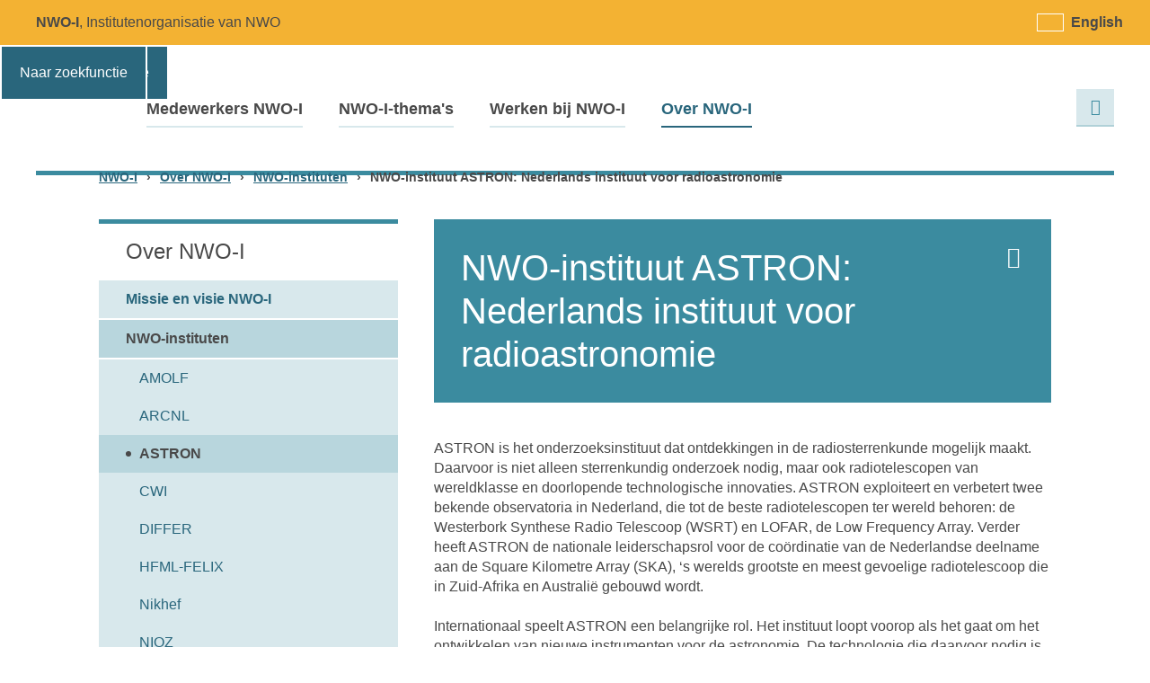

--- FILE ---
content_type: text/html; charset=UTF-8
request_url: https://www.nwo-i.nl/nwo-institutenorganisatie/nwo-instituten/astron/
body_size: 11463
content:
<!doctype html>
<html lang="nl-NL">
<head
	itemscope
	itemtype="http://schema.org/WebSite">
	<meta charset="utf-8">
	<meta
		http-equiv="x-ua-compatible"
		content="ie=edge">
	<title itemprop="name">ASTRON - NWO-I</title>
	<meta
		name="viewport"
		content="width=device-width, initial-scale=1">

		<link
		rel="apple-touch-icon"
		sizes="180x180"
		href="https://www.nwo-i.nl/wp-content/themes/nwo_i_nl/public/img/favicon/apple-touch-icon.png">
	<link
		rel="icon"
		type="image/png"
		sizes="32x32"
		href="https://www.nwo-i.nl/wp-content/themes/nwo_i_nl/public/img/favicon/favicon-32x32.png">
	<link
		rel="icon"
		type="image/png"
		sizes="16x16"
		href="https://www.nwo-i.nl/wp-content/themes/nwo_i_nl/public/img/favicon/favicon-16x16.png">
	<link
		rel="manifest"
		href="https://www.nwo-i.nl/wp-content/themes/nwo_i_nl/public/img/favicon/site.webmanifest">
	<link
		rel="mask-icon"
		href="https://www.nwo-i.nl/wp-content/themes/nwo_i_nl/public/img/favicon/safari-pinned-tab.svg"
		color="#3b8b9f">
	<link
		rel="shortcut icon"
		href="https://www.nwo-i.nl/wp-content/themes/nwo_i_nl/public/img/favicon/favicon.ico">
	<meta
		name="msapplication-TileColor"
		content="#3b8b9f">
	<meta
		name="msapplication-config"
		content="https://www.nwo-i.nl/wp-content/themes/nwo_i_nl/public/img/favicon/browserconfig.xml">
	<meta
		name="theme-color"
		content="#3b8b9f">

	<!-- Google Tag Manager -->
	<script>(
			function (w, d, s, l, i) {
				w[l] = w[l] || [];
				w[l].push({
					'gtm.start':
						new Date().getTime(), event: 'gtm.js',
				});
				var f = d.getElementsByTagName(s)[0],
					j = d.createElement(s), dl = l != 'dataLayer' ? '&l=' + l : '';
				j.async = true;
				j.src =
					'https://bcbfukby.eu.stape.io/bcbfukby.js?id=' + i + dl;
				f.parentNode.insertBefore(j, f);
			}
		)(window, document, 'script', 'dataLayer', 'GTM-P9VS46V');</script>
	<!-- End Google Tag Manager -->

	<meta name='robots' content='index, follow, max-image-preview:large, max-snippet:-1, max-video-preview:-1' />
<link rel="alternate" hreflang="nl" href="https://www.nwo-i.nl/nwo-institutenorganisatie/nwo-instituten/astron/" />
<link rel="alternate" hreflang="en" href="https://www.nwo-i.nl/en/nwo-institutes-organisation/nwo-institutes/astron/" />
<link rel="alternate" hreflang="x-default" href="https://www.nwo-i.nl/nwo-institutenorganisatie/nwo-instituten/astron/" />

	<!-- This site is optimized with the Yoast SEO Premium plugin  - https://yoast.com/wordpress/plugins/seo/ -->
	<link rel="canonical" href="https://www.nwo-i.nl/nwo-institutenorganisatie/nwo-instituten/astron/" />
	<meta property="og:locale" content="nl_NL" />
	<meta property="og:type" content="article" />
	<meta property="og:title" content="ASTRON" />
	<meta property="og:description" content="ASTRON is het onderzoeksinstituut dat ontdekkingen in de radiosterrenkunde mogelijk maakt. Daarvoor is niet alleen sterrenkundig onderzoek nodig, maar ook radiotelescopen van wereldklasse en doorlopende technologische innovaties. ASTRON exploiteert en verbetert twee bekende observatoria in Nederland, die tot de beste radiotelescopen ter wereld behoren: de Westerbork Synthese Radio Telescoop (WSRT) en LOFAR, de Low Frequency Array. Verder heeft ASTRON de nationale leiderschapsrol voor de coördinatie van de Nederlandse deelname aan de Square Kilometre Array (SKA), ‘s werelds grootste en meest gevoelige radiotelescoop die in Zuid-Afrika en Australië gebouwd wordt. Internationaal speelt ASTRON een belangrijke rol. Het instituut loopt voorop als het gaat om het ontwikkelen van nieuwe instrumenten voor de astronomie. De technologie die daarvoor nodig is ontwikkelt ASTRON samen met het bedrijfsleven, waardoor ook innovatie op het gebied van telecommunicatie, beveiliging en gegevensverwerking tot stand komt. Ook een belangrijk&hellip;" />
	<meta property="og:url" content="https://www.nwo-i.nl/nwo-institutenorganisatie/nwo-instituten/astron/" />
	<meta property="og:site_name" content="NWO-I" />
	<meta property="article:modified_time" content="2025-07-31T12:08:36+00:00" />
	<meta name="twitter:card" content="summary_large_image" />
	<meta name="twitter:image" content="https://www.nwo-i.nl/nwo-institutenorganisatie/nwo-instituten/astron/social-image.jpg/" />
	<meta name="twitter:label1" content="Geschatte leestijd" />
	<meta name="twitter:data1" content="1 minuut" />
	<script type="application/ld+json" class="yoast-schema-graph">{"@context":"https://schema.org","@graph":[{"@type":"WebPage","@id":"https://www.nwo-i.nl/nwo-institutenorganisatie/nwo-instituten/astron/","url":"https://www.nwo-i.nl/nwo-institutenorganisatie/nwo-instituten/astron/","name":"ASTRON - NWO-I","isPartOf":{"@id":"https://www.nwo-i.nl/en/#website"},"datePublished":"2018-01-05T14:11:10+00:00","dateModified":"2025-07-31T12:08:36+00:00","breadcrumb":{"@id":"https://www.nwo-i.nl/nwo-institutenorganisatie/nwo-instituten/astron/#breadcrumb"},"inLanguage":"nl-NL","potentialAction":[{"@type":"ReadAction","target":["https://www.nwo-i.nl/nwo-institutenorganisatie/nwo-instituten/astron/"]}]},{"@type":"BreadcrumbList","@id":"https://www.nwo-i.nl/nwo-institutenorganisatie/nwo-instituten/astron/#breadcrumb","itemListElement":[{"@type":"ListItem","position":1,"name":"Home","item":"https://www.nwo-i.nl/"},{"@type":"ListItem","position":2,"name":"Over NWO-I","item":"https://www.nwo-i.nl/nwo-institutenorganisatie/"},{"@type":"ListItem","position":3,"name":"NWO-instituten","item":"https://www.nwo-i.nl/nwo-institutenorganisatie/nwo-instituten/"},{"@type":"ListItem","position":4,"name":"ASTRON"}]},{"@type":"WebSite","@id":"https://www.nwo-i.nl/en/#website","url":"https://www.nwo-i.nl/en/","name":"NWO-I","description":"Stichting Nederlandse Wetenschappelijk Onderzoek Instituten","potentialAction":[{"@type":"SearchAction","target":{"@type":"EntryPoint","urlTemplate":"https://www.nwo-i.nl/en/?s={search_term_string}"},"query-input":{"@type":"PropertyValueSpecification","valueRequired":true,"valueName":"search_term_string"}}],"inLanguage":"nl-NL"}]}</script>
	<!-- / Yoast SEO Premium plugin. -->


<link rel='dns-prefetch' href='//www.google.com' />
<link rel='dns-prefetch' href='//platform.hireserve.nl' />
<script type="text/javascript">
/* <![CDATA[ */
window._wpemojiSettings = {"baseUrl":"https:\/\/s.w.org\/images\/core\/emoji\/15.0.3\/72x72\/","ext":".png","svgUrl":"https:\/\/s.w.org\/images\/core\/emoji\/15.0.3\/svg\/","svgExt":".svg","source":{"concatemoji":"\/wp\/wp-includes\/js\/wp-emoji-release.min.js?ver=6.6.4"}};
/*! This file is auto-generated */
!function(i,n){var o,s,e;function c(e){try{var t={supportTests:e,timestamp:(new Date).valueOf()};sessionStorage.setItem(o,JSON.stringify(t))}catch(e){}}function p(e,t,n){e.clearRect(0,0,e.canvas.width,e.canvas.height),e.fillText(t,0,0);var t=new Uint32Array(e.getImageData(0,0,e.canvas.width,e.canvas.height).data),r=(e.clearRect(0,0,e.canvas.width,e.canvas.height),e.fillText(n,0,0),new Uint32Array(e.getImageData(0,0,e.canvas.width,e.canvas.height).data));return t.every(function(e,t){return e===r[t]})}function u(e,t,n){switch(t){case"flag":return n(e,"\ud83c\udff3\ufe0f\u200d\u26a7\ufe0f","\ud83c\udff3\ufe0f\u200b\u26a7\ufe0f")?!1:!n(e,"\ud83c\uddfa\ud83c\uddf3","\ud83c\uddfa\u200b\ud83c\uddf3")&&!n(e,"\ud83c\udff4\udb40\udc67\udb40\udc62\udb40\udc65\udb40\udc6e\udb40\udc67\udb40\udc7f","\ud83c\udff4\u200b\udb40\udc67\u200b\udb40\udc62\u200b\udb40\udc65\u200b\udb40\udc6e\u200b\udb40\udc67\u200b\udb40\udc7f");case"emoji":return!n(e,"\ud83d\udc26\u200d\u2b1b","\ud83d\udc26\u200b\u2b1b")}return!1}function f(e,t,n){var r="undefined"!=typeof WorkerGlobalScope&&self instanceof WorkerGlobalScope?new OffscreenCanvas(300,150):i.createElement("canvas"),a=r.getContext("2d",{willReadFrequently:!0}),o=(a.textBaseline="top",a.font="600 32px Arial",{});return e.forEach(function(e){o[e]=t(a,e,n)}),o}function t(e){var t=i.createElement("script");t.src=e,t.defer=!0,i.head.appendChild(t)}"undefined"!=typeof Promise&&(o="wpEmojiSettingsSupports",s=["flag","emoji"],n.supports={everything:!0,everythingExceptFlag:!0},e=new Promise(function(e){i.addEventListener("DOMContentLoaded",e,{once:!0})}),new Promise(function(t){var n=function(){try{var e=JSON.parse(sessionStorage.getItem(o));if("object"==typeof e&&"number"==typeof e.timestamp&&(new Date).valueOf()<e.timestamp+604800&&"object"==typeof e.supportTests)return e.supportTests}catch(e){}return null}();if(!n){if("undefined"!=typeof Worker&&"undefined"!=typeof OffscreenCanvas&&"undefined"!=typeof URL&&URL.createObjectURL&&"undefined"!=typeof Blob)try{var e="postMessage("+f.toString()+"("+[JSON.stringify(s),u.toString(),p.toString()].join(",")+"));",r=new Blob([e],{type:"text/javascript"}),a=new Worker(URL.createObjectURL(r),{name:"wpTestEmojiSupports"});return void(a.onmessage=function(e){c(n=e.data),a.terminate(),t(n)})}catch(e){}c(n=f(s,u,p))}t(n)}).then(function(e){for(var t in e)n.supports[t]=e[t],n.supports.everything=n.supports.everything&&n.supports[t],"flag"!==t&&(n.supports.everythingExceptFlag=n.supports.everythingExceptFlag&&n.supports[t]);n.supports.everythingExceptFlag=n.supports.everythingExceptFlag&&!n.supports.flag,n.DOMReady=!1,n.readyCallback=function(){n.DOMReady=!0}}).then(function(){return e}).then(function(){var e;n.supports.everything||(n.readyCallback(),(e=n.source||{}).concatemoji?t(e.concatemoji):e.wpemoji&&e.twemoji&&(t(e.twemoji),t(e.wpemoji)))}))}((window,document),window._wpemojiSettings);
/* ]]> */
</script>
<style type="text/css">
.hasCountdown{text-shadow:transparent 0 1px 1px;overflow:hidden;padding:5px}
.countdown_rtl{direction:rtl}
.countdown_holding span{background-color:#ccc}
.countdown_row{clear:both;width:100%;text-align:center}
.countdown_show1 .countdown_section{width:98%}
.countdown_show2 .countdown_section{width:48%}
.countdown_show3 .countdown_section{width:32.5%}
.countdown_show4 .countdown_section{width:24.5%}
.countdown_show5 .countdown_section{width:19.5%}
.countdown_show6 .countdown_section{width:16.25%}
.countdown_show7 .countdown_section{width:14%}
.countdown_section{display:block;float:left;font-size:75%;text-align:center;margin:3px 0}
.countdown_amount{font-size:200%}
.countdown_descr{display:block;width:100%}
a.countdown_infolink{display:block;border-radius:10px;width:14px;height:13px;float:right;font-size:9px;line-height:13px;font-weight:700;text-align:center;position:relative;top:-15px;border:1px solid}
#countdown-preview{padding:10px}
</style>
<style id='wp-emoji-styles-inline-css' type='text/css'>

	img.wp-smiley, img.emoji {
		display: inline !important;
		border: none !important;
		box-shadow: none !important;
		height: 1em !important;
		width: 1em !important;
		margin: 0 0.07em !important;
		vertical-align: -0.1em !important;
		background: none !important;
		padding: 0 !important;
	}
</style>
<link rel='stylesheet' id='wp-block-library-css' href='/wp/wp-includes/css/dist/block-library/style.min.css?ver=1768315757' type='text/css' media='all' />
<style id='classic-theme-styles-inline-css' type='text/css'>
/*! This file is auto-generated */
.wp-block-button__link{color:#fff;background-color:#32373c;border-radius:9999px;box-shadow:none;text-decoration:none;padding:calc(.667em + 2px) calc(1.333em + 2px);font-size:1.125em}.wp-block-file__button{background:#32373c;color:#fff;text-decoration:none}
</style>
<style id='global-styles-inline-css' type='text/css'>
:root{--wp--preset--aspect-ratio--square: 1;--wp--preset--aspect-ratio--4-3: 4/3;--wp--preset--aspect-ratio--3-4: 3/4;--wp--preset--aspect-ratio--3-2: 3/2;--wp--preset--aspect-ratio--2-3: 2/3;--wp--preset--aspect-ratio--16-9: 16/9;--wp--preset--aspect-ratio--9-16: 9/16;--wp--preset--color--black: #000000;--wp--preset--color--cyan-bluish-gray: #abb8c3;--wp--preset--color--white: #ffffff;--wp--preset--color--pale-pink: #f78da7;--wp--preset--color--vivid-red: #cf2e2e;--wp--preset--color--luminous-vivid-orange: #ff6900;--wp--preset--color--luminous-vivid-amber: #fcb900;--wp--preset--color--light-green-cyan: #7bdcb5;--wp--preset--color--vivid-green-cyan: #00d084;--wp--preset--color--pale-cyan-blue: #8ed1fc;--wp--preset--color--vivid-cyan-blue: #0693e3;--wp--preset--color--vivid-purple: #9b51e0;--wp--preset--gradient--vivid-cyan-blue-to-vivid-purple: linear-gradient(135deg,rgba(6,147,227,1) 0%,rgb(155,81,224) 100%);--wp--preset--gradient--light-green-cyan-to-vivid-green-cyan: linear-gradient(135deg,rgb(122,220,180) 0%,rgb(0,208,130) 100%);--wp--preset--gradient--luminous-vivid-amber-to-luminous-vivid-orange: linear-gradient(135deg,rgba(252,185,0,1) 0%,rgba(255,105,0,1) 100%);--wp--preset--gradient--luminous-vivid-orange-to-vivid-red: linear-gradient(135deg,rgba(255,105,0,1) 0%,rgb(207,46,46) 100%);--wp--preset--gradient--very-light-gray-to-cyan-bluish-gray: linear-gradient(135deg,rgb(238,238,238) 0%,rgb(169,184,195) 100%);--wp--preset--gradient--cool-to-warm-spectrum: linear-gradient(135deg,rgb(74,234,220) 0%,rgb(151,120,209) 20%,rgb(207,42,186) 40%,rgb(238,44,130) 60%,rgb(251,105,98) 80%,rgb(254,248,76) 100%);--wp--preset--gradient--blush-light-purple: linear-gradient(135deg,rgb(255,206,236) 0%,rgb(152,150,240) 100%);--wp--preset--gradient--blush-bordeaux: linear-gradient(135deg,rgb(254,205,165) 0%,rgb(254,45,45) 50%,rgb(107,0,62) 100%);--wp--preset--gradient--luminous-dusk: linear-gradient(135deg,rgb(255,203,112) 0%,rgb(199,81,192) 50%,rgb(65,88,208) 100%);--wp--preset--gradient--pale-ocean: linear-gradient(135deg,rgb(255,245,203) 0%,rgb(182,227,212) 50%,rgb(51,167,181) 100%);--wp--preset--gradient--electric-grass: linear-gradient(135deg,rgb(202,248,128) 0%,rgb(113,206,126) 100%);--wp--preset--gradient--midnight: linear-gradient(135deg,rgb(2,3,129) 0%,rgb(40,116,252) 100%);--wp--preset--font-size--small: 13px;--wp--preset--font-size--medium: 20px;--wp--preset--font-size--large: 36px;--wp--preset--font-size--x-large: 42px;--wp--preset--spacing--20: 0.44rem;--wp--preset--spacing--30: 0.67rem;--wp--preset--spacing--40: 1rem;--wp--preset--spacing--50: 1.5rem;--wp--preset--spacing--60: 2.25rem;--wp--preset--spacing--70: 3.38rem;--wp--preset--spacing--80: 5.06rem;--wp--preset--shadow--natural: 6px 6px 9px rgba(0, 0, 0, 0.2);--wp--preset--shadow--deep: 12px 12px 50px rgba(0, 0, 0, 0.4);--wp--preset--shadow--sharp: 6px 6px 0px rgba(0, 0, 0, 0.2);--wp--preset--shadow--outlined: 6px 6px 0px -3px rgba(255, 255, 255, 1), 6px 6px rgba(0, 0, 0, 1);--wp--preset--shadow--crisp: 6px 6px 0px rgba(0, 0, 0, 1);}:where(.is-layout-flex){gap: 0.5em;}:where(.is-layout-grid){gap: 0.5em;}body .is-layout-flex{display: flex;}.is-layout-flex{flex-wrap: wrap;align-items: center;}.is-layout-flex > :is(*, div){margin: 0;}body .is-layout-grid{display: grid;}.is-layout-grid > :is(*, div){margin: 0;}:where(.wp-block-columns.is-layout-flex){gap: 2em;}:where(.wp-block-columns.is-layout-grid){gap: 2em;}:where(.wp-block-post-template.is-layout-flex){gap: 1.25em;}:where(.wp-block-post-template.is-layout-grid){gap: 1.25em;}.has-black-color{color: var(--wp--preset--color--black) !important;}.has-cyan-bluish-gray-color{color: var(--wp--preset--color--cyan-bluish-gray) !important;}.has-white-color{color: var(--wp--preset--color--white) !important;}.has-pale-pink-color{color: var(--wp--preset--color--pale-pink) !important;}.has-vivid-red-color{color: var(--wp--preset--color--vivid-red) !important;}.has-luminous-vivid-orange-color{color: var(--wp--preset--color--luminous-vivid-orange) !important;}.has-luminous-vivid-amber-color{color: var(--wp--preset--color--luminous-vivid-amber) !important;}.has-light-green-cyan-color{color: var(--wp--preset--color--light-green-cyan) !important;}.has-vivid-green-cyan-color{color: var(--wp--preset--color--vivid-green-cyan) !important;}.has-pale-cyan-blue-color{color: var(--wp--preset--color--pale-cyan-blue) !important;}.has-vivid-cyan-blue-color{color: var(--wp--preset--color--vivid-cyan-blue) !important;}.has-vivid-purple-color{color: var(--wp--preset--color--vivid-purple) !important;}.has-black-background-color{background-color: var(--wp--preset--color--black) !important;}.has-cyan-bluish-gray-background-color{background-color: var(--wp--preset--color--cyan-bluish-gray) !important;}.has-white-background-color{background-color: var(--wp--preset--color--white) !important;}.has-pale-pink-background-color{background-color: var(--wp--preset--color--pale-pink) !important;}.has-vivid-red-background-color{background-color: var(--wp--preset--color--vivid-red) !important;}.has-luminous-vivid-orange-background-color{background-color: var(--wp--preset--color--luminous-vivid-orange) !important;}.has-luminous-vivid-amber-background-color{background-color: var(--wp--preset--color--luminous-vivid-amber) !important;}.has-light-green-cyan-background-color{background-color: var(--wp--preset--color--light-green-cyan) !important;}.has-vivid-green-cyan-background-color{background-color: var(--wp--preset--color--vivid-green-cyan) !important;}.has-pale-cyan-blue-background-color{background-color: var(--wp--preset--color--pale-cyan-blue) !important;}.has-vivid-cyan-blue-background-color{background-color: var(--wp--preset--color--vivid-cyan-blue) !important;}.has-vivid-purple-background-color{background-color: var(--wp--preset--color--vivid-purple) !important;}.has-black-border-color{border-color: var(--wp--preset--color--black) !important;}.has-cyan-bluish-gray-border-color{border-color: var(--wp--preset--color--cyan-bluish-gray) !important;}.has-white-border-color{border-color: var(--wp--preset--color--white) !important;}.has-pale-pink-border-color{border-color: var(--wp--preset--color--pale-pink) !important;}.has-vivid-red-border-color{border-color: var(--wp--preset--color--vivid-red) !important;}.has-luminous-vivid-orange-border-color{border-color: var(--wp--preset--color--luminous-vivid-orange) !important;}.has-luminous-vivid-amber-border-color{border-color: var(--wp--preset--color--luminous-vivid-amber) !important;}.has-light-green-cyan-border-color{border-color: var(--wp--preset--color--light-green-cyan) !important;}.has-vivid-green-cyan-border-color{border-color: var(--wp--preset--color--vivid-green-cyan) !important;}.has-pale-cyan-blue-border-color{border-color: var(--wp--preset--color--pale-cyan-blue) !important;}.has-vivid-cyan-blue-border-color{border-color: var(--wp--preset--color--vivid-cyan-blue) !important;}.has-vivid-purple-border-color{border-color: var(--wp--preset--color--vivid-purple) !important;}.has-vivid-cyan-blue-to-vivid-purple-gradient-background{background: var(--wp--preset--gradient--vivid-cyan-blue-to-vivid-purple) !important;}.has-light-green-cyan-to-vivid-green-cyan-gradient-background{background: var(--wp--preset--gradient--light-green-cyan-to-vivid-green-cyan) !important;}.has-luminous-vivid-amber-to-luminous-vivid-orange-gradient-background{background: var(--wp--preset--gradient--luminous-vivid-amber-to-luminous-vivid-orange) !important;}.has-luminous-vivid-orange-to-vivid-red-gradient-background{background: var(--wp--preset--gradient--luminous-vivid-orange-to-vivid-red) !important;}.has-very-light-gray-to-cyan-bluish-gray-gradient-background{background: var(--wp--preset--gradient--very-light-gray-to-cyan-bluish-gray) !important;}.has-cool-to-warm-spectrum-gradient-background{background: var(--wp--preset--gradient--cool-to-warm-spectrum) !important;}.has-blush-light-purple-gradient-background{background: var(--wp--preset--gradient--blush-light-purple) !important;}.has-blush-bordeaux-gradient-background{background: var(--wp--preset--gradient--blush-bordeaux) !important;}.has-luminous-dusk-gradient-background{background: var(--wp--preset--gradient--luminous-dusk) !important;}.has-pale-ocean-gradient-background{background: var(--wp--preset--gradient--pale-ocean) !important;}.has-electric-grass-gradient-background{background: var(--wp--preset--gradient--electric-grass) !important;}.has-midnight-gradient-background{background: var(--wp--preset--gradient--midnight) !important;}.has-small-font-size{font-size: var(--wp--preset--font-size--small) !important;}.has-medium-font-size{font-size: var(--wp--preset--font-size--medium) !important;}.has-large-font-size{font-size: var(--wp--preset--font-size--large) !important;}.has-x-large-font-size{font-size: var(--wp--preset--font-size--x-large) !important;}
:where(.wp-block-post-template.is-layout-flex){gap: 1.25em;}:where(.wp-block-post-template.is-layout-grid){gap: 1.25em;}
:where(.wp-block-columns.is-layout-flex){gap: 2em;}:where(.wp-block-columns.is-layout-grid){gap: 2em;}
:root :where(.wp-block-pullquote){font-size: 1.5em;line-height: 1.6;}
</style>
<link rel='stylesheet' id='contact-form-7-css' href='/wp-content/plugins/contact-form-7/includes/css/styles.css?ver=1768315748' type='text/css' media='all' />
<link rel='stylesheet' id='wpml-legacy-horizontal-list-0-css' href='/wp-content/plugins/sitepress-multilingual-cms/templates/language-switchers/legacy-list-horizontal/style.min.css?ver=1768315752' type='text/css' media='all' />
<link rel='stylesheet' id='main-css-css' href='/wp-content/themes/nwo_i_nl/public/css/main.css?ver=1768315755' type='text/css' media='all' />
<link rel='stylesheet' id='hireserve-ats-apply-btn-style-css' href='https://platform.hireserve.nl/incl/css/hs_apply.css?ver=1.6.21' type='text/css' media='all' />
<link rel='stylesheet' id='hireserve-ats-candidate-portal-style-css' href='https://platform.hireserve.nl/incl/css/hs_candidate_portal.css?ver=1.6.21' type='text/css' media='all' />
<script type="text/javascript" id="clssec-js-extra">
/* <![CDATA[ */
var clssecData = {"iframed":"https:\/\/www.nwo-i.nl\/wp-content\/plugins\/clearsite-security\/public\/iframed.php","allowed":""};
/* ]]> */
</script>
<script type="text/javascript" src="/wp-content/plugins/clearsite-security/js/clssec.js?ver=1768315747" id="clssec-js"></script>
<script type="text/javascript" src="/wp/wp-includes/js/jquery/jquery.min.js?ver=1768315757" id="jquery-core-js"></script>
<script type="text/javascript" src="/wp/wp-includes/js/jquery/jquery-migrate.min.js?ver=1768315757" id="jquery-migrate-js"></script>
<link rel="https://api.w.org/" href="https://www.nwo-i.nl/wp-json/" /><link rel="alternate" title="JSON" type="application/json" href="https://www.nwo-i.nl/wp-json/wp/v2/pages/36739" /><meta name="generator" content="WPML ver:4.8.6 stt:38,1;" />
<script type='HIRESERVE/Login'></script>		<style type="text/css" id="wp-custom-css">
			.countdown_infolink {
	display: none !important;
}

.countdown_descr {
	padding-top: 15px;
}

.shailan_CountdownWidget .widgettitle{
	text-align: center;
}

  .m-portal strong {
	width:140px;
}		</style>
		<style>#confidental-infomation { display: none !important; }</style>			<meta property="og:image" content="https://www.nwo-i.nl/nwo-institutenorganisatie/nwo-instituten/astron/social-image.jpg/">
</head>
<body class="page page-id-36739 page-child parent-pageid-18775 single-page astron lang-nl">

<!-- Google Tag Manager (noscript) -->
<noscript>
	<iframe
		src="https://bcbfukby.eu.stape.io/ns.html?id=GTM-P9VS46V"
		height="0"
		width="0"
		style="display:none;visibility:hidden"></iframe>
</noscript>
<!-- End Google Tag Manager (noscript) -->
<div
	id="page"
	class="site theme-default">
			<header
			id="header"
			class="site__header">
			<div class="skiplink">
				<a href="#content">
					Naar hoofdinhoud				</a>
				<a href="#menu" class="desktop">
					Naar hoofdnavigatie				</a>
				<a href="#menu-button" class="mobile">
					Naar hoofdnavigatie				</a>
				<a href="#s" class="desktop">
					Naar zoekfunctie				</a>
				<a href="#search" class="mobile">
					Naar zoekfunctie				</a>
			</div>
			<h3 class="header__logo">
				<a  href="https://www.nwo-i.nl" rel="home">
					NWO logo met link naar home page.				</a>
			</h3>
			<strong class="header__slogan"><span>NWO-I</span>, Institutenorganisatie van NWO			</strong>
			<div class="header__lang"><ul>
							<li class="lang lang--nl is-active">
								<a href="https://www.nwo-i.nl/nwo-institutenorganisatie/nwo-instituten/astron/">
									<span class="lang--name">Nederlands</span>
								</a>
							</li>
							<li class="lang lang--en">
								<a href="https://www.nwo-i.nl/en/nwo-institutes-organisation/nwo-institutes/astron/">
									<span class="lang--name">English</span>
								</a>
							</li></ul></div>							<a
					id="menu-button"
					class="toggle-menu"
					href="#menu"
					aria-expanded="false">Menu</a>
				<nav
					id="menu"
					class="site__menu">
					<h3 class="is-hidden">Menu</h3>
					<!-- NWO-instituut ASTRON: Nederlands instituut voor radioastronomie un-re-write to ASTRON not allowed --><ul class="menu"><li class="menu__item menu__item--1"><a href="https://www.nwo-i.nl/medewerkersnwoi/">Medewerkers NWO-I</a></li>
<li class="menu__item menu__item--1"><a href="https://www.nwo-i.nl/nwo-i-themas/">NWO-I-thema's</a></li>
<li class="menu__item menu__item--1"><a href="https://www.nwo-i.nl/werkenbij/">Werken bij NWO-I</a></li>
<li class="is-active menu__item menu__item--1"><a href="https://www.nwo-i.nl/nwo-institutenorganisatie/">Over NWO-I</a></li>
</ul>				</nav>
			
			<button
				class="toggle-search"
				id="search"
				href="#search-form"
				aria-expanded="false">
				Zoeken			</button>
			<form
				id="search-form"
				class="header__search header__search--main"
				role="search"
				method="get"
				action="https://www.nwo-i.nl/">
				<label
					for="s"
					id="search-form-label"
					class="sr-only">
					Zoeken				</label>
				<input
					type="text"
					id="s"
					class="header__search__input"
					value=""
					name="s"
					placeholder="Zoeken">
				<button class="header__search__submit">Zoeken</button>
			</form>
						
			
		</header>
			<div class="breadcrumbs contain"><span property="itemListElement" typeof="ListItem"><a property="item" typeof="WebPage" title="Go to NWO-I." href="https://www.nwo-i.nl" class="home" ><span property="name">NWO-I</span></a><meta property="position" content="1"></span><span class="sep">›</span><span property="itemListElement" typeof="ListItem"><a property="item" typeof="WebPage" title="Go to Over NWO-I." href="https://www.nwo-i.nl/nwo-institutenorganisatie/" class="post post-page" ><span property="name">Over NWO-I</span></a><meta property="position" content="2"></span><span class="sep">›</span><span property="itemListElement" typeof="ListItem"><a property="item" typeof="WebPage" title="Go to NWO-instituten." href="https://www.nwo-i.nl/nwo-institutenorganisatie/nwo-instituten/" class="post post-page" ><span property="name">NWO-instituten</span></a><meta property="position" content="3"></span><span class="sep">›</span><span class="post post-page current-item">NWO-instituut ASTRON: Nederlands instituut voor radioastronomie</span></div>
	
	<main
		id="content"
		class="site__content">
		
<div class="t-page row row--reverse contain">
		<article class="t-page__main col-2_3">
		<header class="page-intro box">
			<a href="javascript:window.print();" class="action-print">Print deze pagina</a>
			<h1 class="title h1">NWO-instituut ASTRON: Nederlands instituut voor radioastronomie</h1>					</header>
		<div class="content">
			<p>ASTRON is het onderzoeksinstituut dat ontdekkingen in de radiosterrenkunde mogelijk maakt. Daarvoor is niet alleen sterrenkundig onderzoek nodig, maar ook radiotelescopen van wereldklasse en doorlopende technologische innovaties. ASTRON exploiteert en verbetert twee bekende observatoria in Nederland, die tot de beste radiotelescopen ter wereld behoren: de Westerbork Synthese Radio Telescoop (WSRT) en LOFAR, de Low Frequency Array. Verder heeft ASTRON de nationale leiderschapsrol voor de coördinatie van de Nederlandse deelname aan de Square Kilometre Array (SKA), ‘s werelds grootste en meest gevoelige radiotelescoop die in Zuid-Afrika en Australië gebouwd wordt.</p>
<p>Internationaal speelt ASTRON een belangrijke rol. Het instituut loopt voorop als het gaat om het ontwikkelen van nieuwe instrumenten voor de astronomie. De technologie die daarvoor nodig is ontwikkelt ASTRON samen met het bedrijfsleven, waardoor ook innovatie op het gebied van telecommunicatie, beveiliging en gegevensverwerking tot stand komt. Ook een belangrijk onderdeel van het draadloos internet heeft zijn oorsprong in het radioastronomisch onderzoek van ASTRON.</p>
<h2>Geschiedenis</h2>
<p>Op 23 april 1949 werd de Stichting Radiostraling van Zon en Melkweg (SRZM) opgericht. Door SRZM werd de eerste radiotelescoop in Dwingeloo gebouwd en gebruikt. In de jaren zestig begon deze voorloper van ASTRON met de ontwikkeling van de Westerbork Synthese Radio Telescoop (WSRT). Eind jaren '80 kreeg ASTRON de huidige naam. In 2010 werd LOFAR geopend, die momenteel de grootste en meest gevoelige radiotelescoop ter wereld is en stations heeft in veel Europese landen. In 2023 werd de LOFAR ERIC (European Research Infrastructure Consortium) opgericht: Een centrale Europese organisatie die het beheer, de exploitatie en de verdere ontwikkeling van de LOFAR telescoop coördineert.  De LOFAR ERIC werkt hiervoor nauw samen met ASTRON en heeft de statutaire zetel bij ASTRON in Dwingeloo.</p>
<h2>Locatie</h2>
<p>Dwingeloo</p>
<h2>Directeur ASTRON</h2>
<p><a href="mailto:dempsey@astron.nl" target="_blank" rel="noopener">Prof.dr. Jessica Dempsey</a></p>
<h2>Website</h2>
<p><a href="https://www.astron.nl/" target="_blank" rel="noopener">www.astron.nl</a></p>
		</div>
		<aside class="t-page__aside">
			
			
			
							<section class="attachments">
					<h3 class="title h3">Afbeeldingen</h3>
					<ul class="block-grid">
													<li class="block attachment" data-type="Afbeelding" rel="59558"
							    data-title="ASTRON">
								<figure class="card-image">
									<a class="image" href="https://www.nwo-i.nl/wp-content/uploads/2024/05/Gebouw-ASTRON-plus-radiotelescoop.jpg"
									   target="_blank">
										<img width="480" height="360" src="https://www.nwo-i.nl/wp-content/uploads/2024/05/Gebouw-ASTRON-plus-radiotelescoop-480x360.jpg" class="attachment-fom_medium size-fom_medium" alt="Op deze foto staat het kantoorgebouw van ASTRON met op de voorgrond de radiotelescoop" decoding="async" loading="lazy" srcset="https://www.nwo-i.nl/wp-content/uploads/2024/05/Gebouw-ASTRON-plus-radiotelescoop-480x360.jpg 480w, https://www.nwo-i.nl/wp-content/uploads/2024/05/Gebouw-ASTRON-plus-radiotelescoop-610x458.jpg 610w, https://www.nwo-i.nl/wp-content/uploads/2024/05/Gebouw-ASTRON-plus-radiotelescoop-1024x768.jpg 1024w, https://www.nwo-i.nl/wp-content/uploads/2024/05/Gebouw-ASTRON-plus-radiotelescoop-768x576.jpg 768w, https://www.nwo-i.nl/wp-content/uploads/2024/05/Gebouw-ASTRON-plus-radiotelescoop-1536x1152.jpg 1536w, https://www.nwo-i.nl/wp-content/uploads/2024/05/Gebouw-ASTRON-plus-radiotelescoop-150x113.jpg 150w, https://www.nwo-i.nl/wp-content/uploads/2024/05/Gebouw-ASTRON-plus-radiotelescoop-280x210.jpg 280w, https://www.nwo-i.nl/wp-content/uploads/2024/05/Gebouw-ASTRON-plus-radiotelescoop-160x120.jpg 160w, https://www.nwo-i.nl/wp-content/uploads/2024/05/Gebouw-ASTRON-plus-radiotelescoop.jpg 2000w" sizes="(max-width: 480px) 100vw, 480px" title="Op deze foto staat het kantoorgebouw van ASTRON met op de voorgrond de radiotelescoop" />									</a>
									<figcaption class="caption">
										ASTRON										<span class="file-size">(1017.56 kB)</span>
										<div class="image-caption"></div>									</figcaption>
								</figure>
							</li>
											</ul>
				</section>
			
		</aside>
	</article>
	<aside class="t-page__sidebar col-1_3">
				<section class="m-submenu">
			<h2 class="title h3">
				Over NWO-I			</h2>
			<ul class="submenu">
				<li class="page_item page-item-62388"><a href="https://www.nwo-i.nl/nwo-institutenorganisatie/missie-en-visie-nwo-i/">Missie en visie NWO-I </a></li>
<li class="page_item page-item-18775 page_item_has_children current_page_ancestor current_page_parent"><a href="https://www.nwo-i.nl/nwo-institutenorganisatie/nwo-instituten/">NWO-instituten </a>
<ul class='children'>
	<li class="page_item page-item-17039"><a href="https://www.nwo-i.nl/nwo-institutenorganisatie/nwo-instituten/amolf/">AMOLF </a></li>
	<li class="page_item page-item-20261"><a href="https://www.nwo-i.nl/nwo-institutenorganisatie/nwo-instituten/arcnl/">ARCNL </a></li>
	<li class="page_item page-item-36739 current_page_item"><a href="https://www.nwo-i.nl/nwo-institutenorganisatie/nwo-instituten/astron/" aria-current="page">ASTRON </a></li>
	<li class="page_item page-item-36745"><a href="https://www.nwo-i.nl/nwo-institutenorganisatie/nwo-instituten/cwi/">CWI </a></li>
	<li class="page_item page-item-17095"><a href="https://www.nwo-i.nl/nwo-institutenorganisatie/nwo-instituten/differ/">DIFFER </a></li>
	<li class="page_item page-item-61228"><a href="https://www.nwo-i.nl/nwo-institutenorganisatie/nwo-instituten/hfml-felix/">HFML-FELIX </a></li>
	<li class="page_item page-item-17094"><a href="https://www.nwo-i.nl/nwo-institutenorganisatie/nwo-instituten/nikhef/">Nikhef </a></li>
	<li class="page_item page-item-36749"><a href="https://www.nwo-i.nl/nwo-institutenorganisatie/nwo-instituten/nioz/">NIOZ </a></li>
	<li class="page_item page-item-36753"><a href="https://www.nwo-i.nl/nwo-institutenorganisatie/nwo-instituten/nscr/">NSCR </a></li>
	<li class="page_item page-item-36757"><a href="https://www.nwo-i.nl/nwo-institutenorganisatie/nwo-instituten/sron/">SRON </a></li>
	<li class="page_item page-item-38542"><a href="https://www.nwo-i.nl/nwo-institutenorganisatie/nwo-instituten/portfolio-evaluatie-instituten/">Evaluatie portfolio instituten </a></li>
	<li class="page_item page-item-59635"><a href="https://www.nwo-i.nl/nwo-institutenorganisatie/nwo-instituten/strategy-evaluation-protocol-sep/">Strategy Evaluation Protocol (SEP) </a></li>
</ul>
</li>
<li class="page_item page-item-41344"><a href="https://www.nwo-i.nl/nwo-institutenorganisatie/beleids-en-organisatienieuws/">Beleidsnieuws NWO-I </a></li>
<li class="page_item page-item-16938 page_item_has_children"><a href="https://www.nwo-i.nl/nwo-institutenorganisatie/over-nwo-i/">Organisatie NWO-I </a>
<ul class='children'>
	<li class="page_item page-item-39156"><a href="https://www.nwo-i.nl/nwo-institutenorganisatie/over-nwo-i/stichtingsbestuur-nwo-i/">Besturing NWO-I </a></li>
	<li class="page_item page-item-37799"><a href="https://www.nwo-i.nl/nwo-institutenorganisatie/over-nwo-i/jaarverslagen/">Bestuursverslag en jaarrekening </a></li>
	<li class="page_item page-item-19125"><a href="https://www.nwo-i.nl/nwo-institutenorganisatie/over-nwo-i/statuten/">Statuten </a></li>
	<li class="page_item page-item-38953"><a href="https://www.nwo-i.nl/nwo-institutenorganisatie/over-nwo-i/huishoudelijk-reglement/">Huishoudelijk reglement </a></li>
	<li class="page_item page-item-61301"><a href="https://www.nwo-i.nl/nwo-institutenorganisatie/over-nwo-i/klachtenreglement-nwo-nwo-i/">Klachtenreglement NWO/NWO-I </a></li>
	<li class="page_item page-item-16989"><a href="https://www.nwo-i.nl/nwo-institutenorganisatie/over-nwo-i/kengetallen/">Kengetallen </a></li>
	<li class="page_item page-item-19091"><a href="https://www.nwo-i.nl/nwo-institutenorganisatie/over-nwo-i/leveringsvoorwaarden/">Inkoop- en leveringsvoorwaarden NWO-I </a></li>
	<li class="page_item page-item-19188"><a href="https://www.nwo-i.nl/nwo-institutenorganisatie/over-nwo-i/anbistatus/">ANBI-status </a></li>
</ul>
</li>
<li class="page_item page-item-41319"><a href="https://www.nwo-i.nl/nwo-institutenorganisatie/overzicht-medewerkers-nwo-i/">Zoek medewerker van bureau NWO-I </a></li>
<li class="page_item page-item-41340"><a href="https://www.nwo-i.nl/nwo-institutenorganisatie/zoek-medewerker-van-een-nwo-instituut/">Zoek medewerker van een NWO-instituut </a></li>
<li class="page_item page-item-21793 page_item_has_children"><a href="https://www.nwo-i.nl/nwo-institutenorganisatie/contact-bureau/">Contact bureau NWO-I </a>
<ul class='children'>
	<li class="page_item page-item-16962"><a href="https://www.nwo-i.nl/nwo-institutenorganisatie/contact-bureau/routebeschrijving/">Routebeschrijving </a></li>
</ul>
</li>
			</ul>
		</section>
			</aside>
</div>
	</main><!-- /.main -->
			<footer class="site__sidebar">
			<div class="row contain">
				<div class="col-1_2">
					<address class="site__sidebar__contact">
						<h3 class="title h2">Contactgegevens NWO-I</h3>
						<dl>
							<dt>Bezoekadres:</dt>
							<dd>Winthontlaan 2<br> 3526 KV Utrecht</dd>
							<dt>Postadres:</dt>
							<dd>Postbus 3021<br> 3502 GA Utrecht</dd>
						</dl>
					</address>
					<div class="extra-links">
						<a href="/nwo-institutenorganisatie/contact-bureau/">Contactformulier</a>
						<a href="/nwo-institutenorganisatie/contact-bureau/routebeschrijving/">Routebeschrijving</a>
					</div>
				</div>
				<div class="col-1_2">
					<address class="site__sidebar__contact right">
						<dl>
							<dt><span class="icon icon-phone"></span>Telefoon:</dt>
							<dd><a href="tel:+31306001211">(030) 600 12 11</a></dd>
							<dt><span class="icon icon-envelope"></span>E-mail:</dt>
							<dd><a href="mailto:info@nwo-i.nl">info@nwo-i.nl</a></dd>
							<dt><span class="icon icon-profile"></span>Zoek:</dt>
							<dd>Zoek een medewerker van <a href="/nwo-institutenorganisatie/overzicht-medewerkers-nwo-i/">bureau NWO-I</a> of een <a href="/nwo-institutenorganisatie/zoek-medewerker-van-een-nwo-instituut/">NWO-instituut</a></dd>
						</dl>
					</address>
				</div>
				<div class="footer-links">
					<ul>
						<li><a href="/nwo-institutenorganisatie/">Meer over NWO-I en de relatie met NWO</a></li>
					</ul>
				</div>

				<div class="site__footer">
					<div class="site__footer__bar">
						<!-- NWO-instituut ASTRON: Nederlands instituut voor radioastronomie un-re-write to ASTRON not allowed --><ul class="menu"><li><a href="https://www.nwo-i.nl/sitemap/">Sitemap </a></li>
<li><a href="https://www.nwo-i.nl/disclaimer/">Disclaimer en cookies </a></li>
<li><a href="https://www.nwo-i.nl/privacybeleid/">Privacybeleid </a></li>
<li><a href="https://www.nwo-i.nl/toegankelijkheidsverklaring/">Toegankelijkheidsverklaring </a></li>
<li><a href="https://www.nwo-i.nl/colofon/">Colofon </a></li>
<li class="nwo-logo"><a target="_blank" rel="noopener" href="http://www.nwo.nl">NWO </a></li>
</ul>						<small
							class="copyright">&copy; 2026 NWO-I Alle rechten voorbehouden</small>
											</div>
				</div>
			</div>
		</footer>
		<a rel="nofollow noindex" id="confidental-infomation"
			     href="/confidental-infomation/">Confidental Infomation</a><!-- CLSSec Security Footer --><!-- / CLSSec Security Footer --><script type="text/javascript" src="/wp/wp-includes/js/jquery/ui/core.min.js?ver=1768315757" id="jquery-ui-core-js"></script>
<script type="text/javascript" src="/wp/wp-includes/js/jquery/ui/datepicker.min.js?ver=1768315757" id="jquery-ui-datepicker-js"></script>
<script type="text/javascript" id="jquery-ui-datepicker-js-after">
/* <![CDATA[ */
jQuery(function(jQuery){jQuery.datepicker.setDefaults({"closeText":"Sluiten","currentText":"Vandaag","monthNames":["januari","februari","maart","april","mei","juni","juli","augustus","september","oktober","november","december"],"monthNamesShort":["jan","feb","mrt","apr","mei","jun","jul","aug","sep","okt","nov","dec"],"nextText":"Volgende","prevText":"Vorige","dayNames":["zondag","maandag","dinsdag","woensdag","donderdag","vrijdag","zaterdag"],"dayNamesShort":["zo","ma","di","wo","do","vr","za"],"dayNamesMin":["Z","M","D","W","D","V","Z"],"dateFormat":"d MM yy","firstDay":1,"isRTL":false});});
/* ]]> */
</script>
<script type="text/javascript" src="/wp/wp-includes/js/dist/hooks.min.js?ver=1768315757" id="wp-hooks-js"></script>
<script type="text/javascript" src="/wp/wp-includes/js/dist/i18n.min.js?ver=1768315757" id="wp-i18n-js"></script>
<script type="text/javascript" id="wp-i18n-js-after">
/* <![CDATA[ */
wp.i18n.setLocaleData( { 'text direction\u0004ltr': [ 'ltr' ] } );
/* ]]> */
</script>
<script type="text/javascript" src="/wp-content/plugins/contact-form-7/includes/swv/js/index.js?ver=1768315748" id="swv-js"></script>
<script type="text/javascript" id="contact-form-7-js-translations">
/* <![CDATA[ */
( function( domain, translations ) {
	var localeData = translations.locale_data[ domain ] || translations.locale_data.messages;
	localeData[""].domain = domain;
	wp.i18n.setLocaleData( localeData, domain );
} )( "contact-form-7", {"translation-revision-date":"2024-10-28 20:51:53+0000","generator":"GlotPress\/4.0.1","domain":"messages","locale_data":{"messages":{"":{"domain":"messages","plural-forms":"nplurals=2; plural=n != 1;","lang":"nl"},"This contact form is placed in the wrong place.":["Dit contactformulier staat op de verkeerde plek."],"Error:":["Fout:"]}},"comment":{"reference":"includes\/js\/index.js"}} );
/* ]]> */
</script>
<script type="text/javascript" id="contact-form-7-js-before">
/* <![CDATA[ */
var wpcf7 = {
    "api": {
        "root": "https:\/\/www.nwo-i.nl\/wp-json\/",
        "namespace": "contact-form-7\/v1"
    },
    "cached": 1
};
/* ]]> */
</script>
<script type="text/javascript" src="/wp-content/plugins/contact-form-7/includes/js/index.js?ver=1768315748" id="contact-form-7-js"></script>
<script type="text/javascript" src="/wp-content/themes/nwo_i_nl/public/js/main.min.js?ver=1768315756" id="main-js-js"></script>
<script type="text/javascript" id="gforms_recaptcha_recaptcha-js-extra">
/* <![CDATA[ */
var gforms_recaptcha_recaptcha_strings = {"nonce":"26d212f161","disconnect":"Disconnecting","change_connection_type":"Resetting","spinner":"https:\/\/www.nwo-i.nl\/wp-content\/plugins\/gravityforms\/images\/spinner.svg","connection_type":"classic","disable_badge":"","change_connection_type_title":"Change Connection Type","change_connection_type_message":"Changing the connection type will delete your current settings.  Do you want to proceed?","disconnect_title":"Disconnect","disconnect_message":"Disconnecting from reCAPTCHA will delete your current settings.  Do you want to proceed?","site_key":"6LcgcG8qAAAAAMWXUK3ZdkoYJHHpo8GTWbH-VMq9"};
/* ]]> */
</script>
<script type="text/javascript" src="https://www.google.com/recaptcha/api.js?render=6LcgcG8qAAAAAMWXUK3ZdkoYJHHpo8GTWbH-VMq9&amp;ver=2.0.2" id="gforms_recaptcha_recaptcha-js" defer="defer" data-wp-strategy="defer"></script>
<script type="text/javascript" src="/wp-content/plugins/gravityformsrecaptcha/js/frontend.min.js?ver=1768315749" id="gforms_recaptcha_frontend-js" defer="defer" data-wp-strategy="defer"></script>
<script type="text/javascript" src="https://www.google.com/recaptcha/api.js?render=6LdWiRsqAAAAANXa6g15skGPNhK_RcR3PaK8uOMg&amp;ver=3.0" id="google-recaptcha-js"></script>
<script type="text/javascript" src="/wp/wp-includes/js/dist/vendor/wp-polyfill.min.js?ver=1768315757" id="wp-polyfill-js"></script>
<script type="text/javascript" id="wpcf7-recaptcha-js-before">
/* <![CDATA[ */
var wpcf7_recaptcha = {
    "sitekey": "6LdWiRsqAAAAANXa6g15skGPNhK_RcR3PaK8uOMg",
    "actions": {
        "homepage": "homepage",
        "contactform": "contactform"
    }
};
/* ]]> */
</script>
<script type="text/javascript" src="/wp-content/plugins/contact-form-7/modules/recaptcha/index.js?ver=1768315748" id="wpcf7-recaptcha-js"></script>
<script type="text/javascript" src="/wp-content/plugins/wordpress-countdown-widget/js/jquery.countdown.min.js?ver=1768315754" id="countdown-js"></script>
<script type="text/javascript" id="platform-script-js-before">
/* <![CDATA[ */
var HS = HS || {};HS.web_site_id=6797;HS.api_token='5D03E91EADDE4857AB6A71F6F379BF09';HS.ga_cookie='__utmz';HS.language='NL';HS.hireserve_url='https://platform.hireserve.nl';HS.resource_url='https://platform.hireserve.nl';
/* ]]> */
</script>
<script type="text/javascript" defer src="https://platform.hireserve.nl/incl/js/hireserve_api.js?ver=1.6.21" id="platform-script-js"></script>
<script type="text/javascript" id="platform-analytics-js-before">
/* <![CDATA[ */
var Hireserve = Hireserve || {}; Hireserve.cookieName = '__utmz';Hireserve.cookieExpiresDays = 365;
/* ]]> */
</script>
<script type="text/javascript" defer src="https://platform.hireserve.nl/icamsbase/js/ga/universal-min.js?ver=1.6.21" id="platform-analytics-js"></script>

<script>(function($) {
  $.countdown.regional['custom'] = {
    labels: [
      'Jaar', 
      'Maanden', 
      'Weken', 
      'Dagen', 
      'Uren', 
      'Minuten', 
      'Seconden'
      ], 
    labels1: [
      'Jaar', 
      'Maand', 
      'Week', 
      'Dag', 
      'Uur', 
      'Minuut', 
      'Seconde'
    ], 
    compactLabels: ['y', 'a', 'h', 'g'], 
    whichLabels: null, 
    timeSeparator: ':', 
    isRTL: false
  }; 
  $.countdown.setDefaults($.countdown.regional['custom']); 
})(jQuery);
</script>
	<script id="custom-event-tracking">
		(
			function ( $ ) {
				$( document ).ready( function () {
					$( '.has-event' ).on( 'click', function ( e ) {
						window.dataLayer = window.dataLayer || [];

						let event = {
							'event': $( this ).attr( 'data-eventcategory' ),
							'value': $( this ).attr( 'data-eventlabel' ),
							'action': $( this ).attr( 'data-eventaction' ),
						};

						window.dataLayer.push( event );
					} );
				} );
			}
		)( jQuery );
	</script></div>
</body>
</html>


--- FILE ---
content_type: text/html; charset=utf-8
request_url: https://www.google.com/recaptcha/api2/anchor?ar=1&k=6LdWiRsqAAAAANXa6g15skGPNhK_RcR3PaK8uOMg&co=aHR0cHM6Ly93d3cubndvLWkubmw6NDQz&hl=en&v=PoyoqOPhxBO7pBk68S4YbpHZ&size=invisible&anchor-ms=20000&execute-ms=30000&cb=x7wgqg93ce84
body_size: 48720
content:
<!DOCTYPE HTML><html dir="ltr" lang="en"><head><meta http-equiv="Content-Type" content="text/html; charset=UTF-8">
<meta http-equiv="X-UA-Compatible" content="IE=edge">
<title>reCAPTCHA</title>
<style type="text/css">
/* cyrillic-ext */
@font-face {
  font-family: 'Roboto';
  font-style: normal;
  font-weight: 400;
  font-stretch: 100%;
  src: url(//fonts.gstatic.com/s/roboto/v48/KFO7CnqEu92Fr1ME7kSn66aGLdTylUAMa3GUBHMdazTgWw.woff2) format('woff2');
  unicode-range: U+0460-052F, U+1C80-1C8A, U+20B4, U+2DE0-2DFF, U+A640-A69F, U+FE2E-FE2F;
}
/* cyrillic */
@font-face {
  font-family: 'Roboto';
  font-style: normal;
  font-weight: 400;
  font-stretch: 100%;
  src: url(//fonts.gstatic.com/s/roboto/v48/KFO7CnqEu92Fr1ME7kSn66aGLdTylUAMa3iUBHMdazTgWw.woff2) format('woff2');
  unicode-range: U+0301, U+0400-045F, U+0490-0491, U+04B0-04B1, U+2116;
}
/* greek-ext */
@font-face {
  font-family: 'Roboto';
  font-style: normal;
  font-weight: 400;
  font-stretch: 100%;
  src: url(//fonts.gstatic.com/s/roboto/v48/KFO7CnqEu92Fr1ME7kSn66aGLdTylUAMa3CUBHMdazTgWw.woff2) format('woff2');
  unicode-range: U+1F00-1FFF;
}
/* greek */
@font-face {
  font-family: 'Roboto';
  font-style: normal;
  font-weight: 400;
  font-stretch: 100%;
  src: url(//fonts.gstatic.com/s/roboto/v48/KFO7CnqEu92Fr1ME7kSn66aGLdTylUAMa3-UBHMdazTgWw.woff2) format('woff2');
  unicode-range: U+0370-0377, U+037A-037F, U+0384-038A, U+038C, U+038E-03A1, U+03A3-03FF;
}
/* math */
@font-face {
  font-family: 'Roboto';
  font-style: normal;
  font-weight: 400;
  font-stretch: 100%;
  src: url(//fonts.gstatic.com/s/roboto/v48/KFO7CnqEu92Fr1ME7kSn66aGLdTylUAMawCUBHMdazTgWw.woff2) format('woff2');
  unicode-range: U+0302-0303, U+0305, U+0307-0308, U+0310, U+0312, U+0315, U+031A, U+0326-0327, U+032C, U+032F-0330, U+0332-0333, U+0338, U+033A, U+0346, U+034D, U+0391-03A1, U+03A3-03A9, U+03B1-03C9, U+03D1, U+03D5-03D6, U+03F0-03F1, U+03F4-03F5, U+2016-2017, U+2034-2038, U+203C, U+2040, U+2043, U+2047, U+2050, U+2057, U+205F, U+2070-2071, U+2074-208E, U+2090-209C, U+20D0-20DC, U+20E1, U+20E5-20EF, U+2100-2112, U+2114-2115, U+2117-2121, U+2123-214F, U+2190, U+2192, U+2194-21AE, U+21B0-21E5, U+21F1-21F2, U+21F4-2211, U+2213-2214, U+2216-22FF, U+2308-230B, U+2310, U+2319, U+231C-2321, U+2336-237A, U+237C, U+2395, U+239B-23B7, U+23D0, U+23DC-23E1, U+2474-2475, U+25AF, U+25B3, U+25B7, U+25BD, U+25C1, U+25CA, U+25CC, U+25FB, U+266D-266F, U+27C0-27FF, U+2900-2AFF, U+2B0E-2B11, U+2B30-2B4C, U+2BFE, U+3030, U+FF5B, U+FF5D, U+1D400-1D7FF, U+1EE00-1EEFF;
}
/* symbols */
@font-face {
  font-family: 'Roboto';
  font-style: normal;
  font-weight: 400;
  font-stretch: 100%;
  src: url(//fonts.gstatic.com/s/roboto/v48/KFO7CnqEu92Fr1ME7kSn66aGLdTylUAMaxKUBHMdazTgWw.woff2) format('woff2');
  unicode-range: U+0001-000C, U+000E-001F, U+007F-009F, U+20DD-20E0, U+20E2-20E4, U+2150-218F, U+2190, U+2192, U+2194-2199, U+21AF, U+21E6-21F0, U+21F3, U+2218-2219, U+2299, U+22C4-22C6, U+2300-243F, U+2440-244A, U+2460-24FF, U+25A0-27BF, U+2800-28FF, U+2921-2922, U+2981, U+29BF, U+29EB, U+2B00-2BFF, U+4DC0-4DFF, U+FFF9-FFFB, U+10140-1018E, U+10190-1019C, U+101A0, U+101D0-101FD, U+102E0-102FB, U+10E60-10E7E, U+1D2C0-1D2D3, U+1D2E0-1D37F, U+1F000-1F0FF, U+1F100-1F1AD, U+1F1E6-1F1FF, U+1F30D-1F30F, U+1F315, U+1F31C, U+1F31E, U+1F320-1F32C, U+1F336, U+1F378, U+1F37D, U+1F382, U+1F393-1F39F, U+1F3A7-1F3A8, U+1F3AC-1F3AF, U+1F3C2, U+1F3C4-1F3C6, U+1F3CA-1F3CE, U+1F3D4-1F3E0, U+1F3ED, U+1F3F1-1F3F3, U+1F3F5-1F3F7, U+1F408, U+1F415, U+1F41F, U+1F426, U+1F43F, U+1F441-1F442, U+1F444, U+1F446-1F449, U+1F44C-1F44E, U+1F453, U+1F46A, U+1F47D, U+1F4A3, U+1F4B0, U+1F4B3, U+1F4B9, U+1F4BB, U+1F4BF, U+1F4C8-1F4CB, U+1F4D6, U+1F4DA, U+1F4DF, U+1F4E3-1F4E6, U+1F4EA-1F4ED, U+1F4F7, U+1F4F9-1F4FB, U+1F4FD-1F4FE, U+1F503, U+1F507-1F50B, U+1F50D, U+1F512-1F513, U+1F53E-1F54A, U+1F54F-1F5FA, U+1F610, U+1F650-1F67F, U+1F687, U+1F68D, U+1F691, U+1F694, U+1F698, U+1F6AD, U+1F6B2, U+1F6B9-1F6BA, U+1F6BC, U+1F6C6-1F6CF, U+1F6D3-1F6D7, U+1F6E0-1F6EA, U+1F6F0-1F6F3, U+1F6F7-1F6FC, U+1F700-1F7FF, U+1F800-1F80B, U+1F810-1F847, U+1F850-1F859, U+1F860-1F887, U+1F890-1F8AD, U+1F8B0-1F8BB, U+1F8C0-1F8C1, U+1F900-1F90B, U+1F93B, U+1F946, U+1F984, U+1F996, U+1F9E9, U+1FA00-1FA6F, U+1FA70-1FA7C, U+1FA80-1FA89, U+1FA8F-1FAC6, U+1FACE-1FADC, U+1FADF-1FAE9, U+1FAF0-1FAF8, U+1FB00-1FBFF;
}
/* vietnamese */
@font-face {
  font-family: 'Roboto';
  font-style: normal;
  font-weight: 400;
  font-stretch: 100%;
  src: url(//fonts.gstatic.com/s/roboto/v48/KFO7CnqEu92Fr1ME7kSn66aGLdTylUAMa3OUBHMdazTgWw.woff2) format('woff2');
  unicode-range: U+0102-0103, U+0110-0111, U+0128-0129, U+0168-0169, U+01A0-01A1, U+01AF-01B0, U+0300-0301, U+0303-0304, U+0308-0309, U+0323, U+0329, U+1EA0-1EF9, U+20AB;
}
/* latin-ext */
@font-face {
  font-family: 'Roboto';
  font-style: normal;
  font-weight: 400;
  font-stretch: 100%;
  src: url(//fonts.gstatic.com/s/roboto/v48/KFO7CnqEu92Fr1ME7kSn66aGLdTylUAMa3KUBHMdazTgWw.woff2) format('woff2');
  unicode-range: U+0100-02BA, U+02BD-02C5, U+02C7-02CC, U+02CE-02D7, U+02DD-02FF, U+0304, U+0308, U+0329, U+1D00-1DBF, U+1E00-1E9F, U+1EF2-1EFF, U+2020, U+20A0-20AB, U+20AD-20C0, U+2113, U+2C60-2C7F, U+A720-A7FF;
}
/* latin */
@font-face {
  font-family: 'Roboto';
  font-style: normal;
  font-weight: 400;
  font-stretch: 100%;
  src: url(//fonts.gstatic.com/s/roboto/v48/KFO7CnqEu92Fr1ME7kSn66aGLdTylUAMa3yUBHMdazQ.woff2) format('woff2');
  unicode-range: U+0000-00FF, U+0131, U+0152-0153, U+02BB-02BC, U+02C6, U+02DA, U+02DC, U+0304, U+0308, U+0329, U+2000-206F, U+20AC, U+2122, U+2191, U+2193, U+2212, U+2215, U+FEFF, U+FFFD;
}
/* cyrillic-ext */
@font-face {
  font-family: 'Roboto';
  font-style: normal;
  font-weight: 500;
  font-stretch: 100%;
  src: url(//fonts.gstatic.com/s/roboto/v48/KFO7CnqEu92Fr1ME7kSn66aGLdTylUAMa3GUBHMdazTgWw.woff2) format('woff2');
  unicode-range: U+0460-052F, U+1C80-1C8A, U+20B4, U+2DE0-2DFF, U+A640-A69F, U+FE2E-FE2F;
}
/* cyrillic */
@font-face {
  font-family: 'Roboto';
  font-style: normal;
  font-weight: 500;
  font-stretch: 100%;
  src: url(//fonts.gstatic.com/s/roboto/v48/KFO7CnqEu92Fr1ME7kSn66aGLdTylUAMa3iUBHMdazTgWw.woff2) format('woff2');
  unicode-range: U+0301, U+0400-045F, U+0490-0491, U+04B0-04B1, U+2116;
}
/* greek-ext */
@font-face {
  font-family: 'Roboto';
  font-style: normal;
  font-weight: 500;
  font-stretch: 100%;
  src: url(//fonts.gstatic.com/s/roboto/v48/KFO7CnqEu92Fr1ME7kSn66aGLdTylUAMa3CUBHMdazTgWw.woff2) format('woff2');
  unicode-range: U+1F00-1FFF;
}
/* greek */
@font-face {
  font-family: 'Roboto';
  font-style: normal;
  font-weight: 500;
  font-stretch: 100%;
  src: url(//fonts.gstatic.com/s/roboto/v48/KFO7CnqEu92Fr1ME7kSn66aGLdTylUAMa3-UBHMdazTgWw.woff2) format('woff2');
  unicode-range: U+0370-0377, U+037A-037F, U+0384-038A, U+038C, U+038E-03A1, U+03A3-03FF;
}
/* math */
@font-face {
  font-family: 'Roboto';
  font-style: normal;
  font-weight: 500;
  font-stretch: 100%;
  src: url(//fonts.gstatic.com/s/roboto/v48/KFO7CnqEu92Fr1ME7kSn66aGLdTylUAMawCUBHMdazTgWw.woff2) format('woff2');
  unicode-range: U+0302-0303, U+0305, U+0307-0308, U+0310, U+0312, U+0315, U+031A, U+0326-0327, U+032C, U+032F-0330, U+0332-0333, U+0338, U+033A, U+0346, U+034D, U+0391-03A1, U+03A3-03A9, U+03B1-03C9, U+03D1, U+03D5-03D6, U+03F0-03F1, U+03F4-03F5, U+2016-2017, U+2034-2038, U+203C, U+2040, U+2043, U+2047, U+2050, U+2057, U+205F, U+2070-2071, U+2074-208E, U+2090-209C, U+20D0-20DC, U+20E1, U+20E5-20EF, U+2100-2112, U+2114-2115, U+2117-2121, U+2123-214F, U+2190, U+2192, U+2194-21AE, U+21B0-21E5, U+21F1-21F2, U+21F4-2211, U+2213-2214, U+2216-22FF, U+2308-230B, U+2310, U+2319, U+231C-2321, U+2336-237A, U+237C, U+2395, U+239B-23B7, U+23D0, U+23DC-23E1, U+2474-2475, U+25AF, U+25B3, U+25B7, U+25BD, U+25C1, U+25CA, U+25CC, U+25FB, U+266D-266F, U+27C0-27FF, U+2900-2AFF, U+2B0E-2B11, U+2B30-2B4C, U+2BFE, U+3030, U+FF5B, U+FF5D, U+1D400-1D7FF, U+1EE00-1EEFF;
}
/* symbols */
@font-face {
  font-family: 'Roboto';
  font-style: normal;
  font-weight: 500;
  font-stretch: 100%;
  src: url(//fonts.gstatic.com/s/roboto/v48/KFO7CnqEu92Fr1ME7kSn66aGLdTylUAMaxKUBHMdazTgWw.woff2) format('woff2');
  unicode-range: U+0001-000C, U+000E-001F, U+007F-009F, U+20DD-20E0, U+20E2-20E4, U+2150-218F, U+2190, U+2192, U+2194-2199, U+21AF, U+21E6-21F0, U+21F3, U+2218-2219, U+2299, U+22C4-22C6, U+2300-243F, U+2440-244A, U+2460-24FF, U+25A0-27BF, U+2800-28FF, U+2921-2922, U+2981, U+29BF, U+29EB, U+2B00-2BFF, U+4DC0-4DFF, U+FFF9-FFFB, U+10140-1018E, U+10190-1019C, U+101A0, U+101D0-101FD, U+102E0-102FB, U+10E60-10E7E, U+1D2C0-1D2D3, U+1D2E0-1D37F, U+1F000-1F0FF, U+1F100-1F1AD, U+1F1E6-1F1FF, U+1F30D-1F30F, U+1F315, U+1F31C, U+1F31E, U+1F320-1F32C, U+1F336, U+1F378, U+1F37D, U+1F382, U+1F393-1F39F, U+1F3A7-1F3A8, U+1F3AC-1F3AF, U+1F3C2, U+1F3C4-1F3C6, U+1F3CA-1F3CE, U+1F3D4-1F3E0, U+1F3ED, U+1F3F1-1F3F3, U+1F3F5-1F3F7, U+1F408, U+1F415, U+1F41F, U+1F426, U+1F43F, U+1F441-1F442, U+1F444, U+1F446-1F449, U+1F44C-1F44E, U+1F453, U+1F46A, U+1F47D, U+1F4A3, U+1F4B0, U+1F4B3, U+1F4B9, U+1F4BB, U+1F4BF, U+1F4C8-1F4CB, U+1F4D6, U+1F4DA, U+1F4DF, U+1F4E3-1F4E6, U+1F4EA-1F4ED, U+1F4F7, U+1F4F9-1F4FB, U+1F4FD-1F4FE, U+1F503, U+1F507-1F50B, U+1F50D, U+1F512-1F513, U+1F53E-1F54A, U+1F54F-1F5FA, U+1F610, U+1F650-1F67F, U+1F687, U+1F68D, U+1F691, U+1F694, U+1F698, U+1F6AD, U+1F6B2, U+1F6B9-1F6BA, U+1F6BC, U+1F6C6-1F6CF, U+1F6D3-1F6D7, U+1F6E0-1F6EA, U+1F6F0-1F6F3, U+1F6F7-1F6FC, U+1F700-1F7FF, U+1F800-1F80B, U+1F810-1F847, U+1F850-1F859, U+1F860-1F887, U+1F890-1F8AD, U+1F8B0-1F8BB, U+1F8C0-1F8C1, U+1F900-1F90B, U+1F93B, U+1F946, U+1F984, U+1F996, U+1F9E9, U+1FA00-1FA6F, U+1FA70-1FA7C, U+1FA80-1FA89, U+1FA8F-1FAC6, U+1FACE-1FADC, U+1FADF-1FAE9, U+1FAF0-1FAF8, U+1FB00-1FBFF;
}
/* vietnamese */
@font-face {
  font-family: 'Roboto';
  font-style: normal;
  font-weight: 500;
  font-stretch: 100%;
  src: url(//fonts.gstatic.com/s/roboto/v48/KFO7CnqEu92Fr1ME7kSn66aGLdTylUAMa3OUBHMdazTgWw.woff2) format('woff2');
  unicode-range: U+0102-0103, U+0110-0111, U+0128-0129, U+0168-0169, U+01A0-01A1, U+01AF-01B0, U+0300-0301, U+0303-0304, U+0308-0309, U+0323, U+0329, U+1EA0-1EF9, U+20AB;
}
/* latin-ext */
@font-face {
  font-family: 'Roboto';
  font-style: normal;
  font-weight: 500;
  font-stretch: 100%;
  src: url(//fonts.gstatic.com/s/roboto/v48/KFO7CnqEu92Fr1ME7kSn66aGLdTylUAMa3KUBHMdazTgWw.woff2) format('woff2');
  unicode-range: U+0100-02BA, U+02BD-02C5, U+02C7-02CC, U+02CE-02D7, U+02DD-02FF, U+0304, U+0308, U+0329, U+1D00-1DBF, U+1E00-1E9F, U+1EF2-1EFF, U+2020, U+20A0-20AB, U+20AD-20C0, U+2113, U+2C60-2C7F, U+A720-A7FF;
}
/* latin */
@font-face {
  font-family: 'Roboto';
  font-style: normal;
  font-weight: 500;
  font-stretch: 100%;
  src: url(//fonts.gstatic.com/s/roboto/v48/KFO7CnqEu92Fr1ME7kSn66aGLdTylUAMa3yUBHMdazQ.woff2) format('woff2');
  unicode-range: U+0000-00FF, U+0131, U+0152-0153, U+02BB-02BC, U+02C6, U+02DA, U+02DC, U+0304, U+0308, U+0329, U+2000-206F, U+20AC, U+2122, U+2191, U+2193, U+2212, U+2215, U+FEFF, U+FFFD;
}
/* cyrillic-ext */
@font-face {
  font-family: 'Roboto';
  font-style: normal;
  font-weight: 900;
  font-stretch: 100%;
  src: url(//fonts.gstatic.com/s/roboto/v48/KFO7CnqEu92Fr1ME7kSn66aGLdTylUAMa3GUBHMdazTgWw.woff2) format('woff2');
  unicode-range: U+0460-052F, U+1C80-1C8A, U+20B4, U+2DE0-2DFF, U+A640-A69F, U+FE2E-FE2F;
}
/* cyrillic */
@font-face {
  font-family: 'Roboto';
  font-style: normal;
  font-weight: 900;
  font-stretch: 100%;
  src: url(//fonts.gstatic.com/s/roboto/v48/KFO7CnqEu92Fr1ME7kSn66aGLdTylUAMa3iUBHMdazTgWw.woff2) format('woff2');
  unicode-range: U+0301, U+0400-045F, U+0490-0491, U+04B0-04B1, U+2116;
}
/* greek-ext */
@font-face {
  font-family: 'Roboto';
  font-style: normal;
  font-weight: 900;
  font-stretch: 100%;
  src: url(//fonts.gstatic.com/s/roboto/v48/KFO7CnqEu92Fr1ME7kSn66aGLdTylUAMa3CUBHMdazTgWw.woff2) format('woff2');
  unicode-range: U+1F00-1FFF;
}
/* greek */
@font-face {
  font-family: 'Roboto';
  font-style: normal;
  font-weight: 900;
  font-stretch: 100%;
  src: url(//fonts.gstatic.com/s/roboto/v48/KFO7CnqEu92Fr1ME7kSn66aGLdTylUAMa3-UBHMdazTgWw.woff2) format('woff2');
  unicode-range: U+0370-0377, U+037A-037F, U+0384-038A, U+038C, U+038E-03A1, U+03A3-03FF;
}
/* math */
@font-face {
  font-family: 'Roboto';
  font-style: normal;
  font-weight: 900;
  font-stretch: 100%;
  src: url(//fonts.gstatic.com/s/roboto/v48/KFO7CnqEu92Fr1ME7kSn66aGLdTylUAMawCUBHMdazTgWw.woff2) format('woff2');
  unicode-range: U+0302-0303, U+0305, U+0307-0308, U+0310, U+0312, U+0315, U+031A, U+0326-0327, U+032C, U+032F-0330, U+0332-0333, U+0338, U+033A, U+0346, U+034D, U+0391-03A1, U+03A3-03A9, U+03B1-03C9, U+03D1, U+03D5-03D6, U+03F0-03F1, U+03F4-03F5, U+2016-2017, U+2034-2038, U+203C, U+2040, U+2043, U+2047, U+2050, U+2057, U+205F, U+2070-2071, U+2074-208E, U+2090-209C, U+20D0-20DC, U+20E1, U+20E5-20EF, U+2100-2112, U+2114-2115, U+2117-2121, U+2123-214F, U+2190, U+2192, U+2194-21AE, U+21B0-21E5, U+21F1-21F2, U+21F4-2211, U+2213-2214, U+2216-22FF, U+2308-230B, U+2310, U+2319, U+231C-2321, U+2336-237A, U+237C, U+2395, U+239B-23B7, U+23D0, U+23DC-23E1, U+2474-2475, U+25AF, U+25B3, U+25B7, U+25BD, U+25C1, U+25CA, U+25CC, U+25FB, U+266D-266F, U+27C0-27FF, U+2900-2AFF, U+2B0E-2B11, U+2B30-2B4C, U+2BFE, U+3030, U+FF5B, U+FF5D, U+1D400-1D7FF, U+1EE00-1EEFF;
}
/* symbols */
@font-face {
  font-family: 'Roboto';
  font-style: normal;
  font-weight: 900;
  font-stretch: 100%;
  src: url(//fonts.gstatic.com/s/roboto/v48/KFO7CnqEu92Fr1ME7kSn66aGLdTylUAMaxKUBHMdazTgWw.woff2) format('woff2');
  unicode-range: U+0001-000C, U+000E-001F, U+007F-009F, U+20DD-20E0, U+20E2-20E4, U+2150-218F, U+2190, U+2192, U+2194-2199, U+21AF, U+21E6-21F0, U+21F3, U+2218-2219, U+2299, U+22C4-22C6, U+2300-243F, U+2440-244A, U+2460-24FF, U+25A0-27BF, U+2800-28FF, U+2921-2922, U+2981, U+29BF, U+29EB, U+2B00-2BFF, U+4DC0-4DFF, U+FFF9-FFFB, U+10140-1018E, U+10190-1019C, U+101A0, U+101D0-101FD, U+102E0-102FB, U+10E60-10E7E, U+1D2C0-1D2D3, U+1D2E0-1D37F, U+1F000-1F0FF, U+1F100-1F1AD, U+1F1E6-1F1FF, U+1F30D-1F30F, U+1F315, U+1F31C, U+1F31E, U+1F320-1F32C, U+1F336, U+1F378, U+1F37D, U+1F382, U+1F393-1F39F, U+1F3A7-1F3A8, U+1F3AC-1F3AF, U+1F3C2, U+1F3C4-1F3C6, U+1F3CA-1F3CE, U+1F3D4-1F3E0, U+1F3ED, U+1F3F1-1F3F3, U+1F3F5-1F3F7, U+1F408, U+1F415, U+1F41F, U+1F426, U+1F43F, U+1F441-1F442, U+1F444, U+1F446-1F449, U+1F44C-1F44E, U+1F453, U+1F46A, U+1F47D, U+1F4A3, U+1F4B0, U+1F4B3, U+1F4B9, U+1F4BB, U+1F4BF, U+1F4C8-1F4CB, U+1F4D6, U+1F4DA, U+1F4DF, U+1F4E3-1F4E6, U+1F4EA-1F4ED, U+1F4F7, U+1F4F9-1F4FB, U+1F4FD-1F4FE, U+1F503, U+1F507-1F50B, U+1F50D, U+1F512-1F513, U+1F53E-1F54A, U+1F54F-1F5FA, U+1F610, U+1F650-1F67F, U+1F687, U+1F68D, U+1F691, U+1F694, U+1F698, U+1F6AD, U+1F6B2, U+1F6B9-1F6BA, U+1F6BC, U+1F6C6-1F6CF, U+1F6D3-1F6D7, U+1F6E0-1F6EA, U+1F6F0-1F6F3, U+1F6F7-1F6FC, U+1F700-1F7FF, U+1F800-1F80B, U+1F810-1F847, U+1F850-1F859, U+1F860-1F887, U+1F890-1F8AD, U+1F8B0-1F8BB, U+1F8C0-1F8C1, U+1F900-1F90B, U+1F93B, U+1F946, U+1F984, U+1F996, U+1F9E9, U+1FA00-1FA6F, U+1FA70-1FA7C, U+1FA80-1FA89, U+1FA8F-1FAC6, U+1FACE-1FADC, U+1FADF-1FAE9, U+1FAF0-1FAF8, U+1FB00-1FBFF;
}
/* vietnamese */
@font-face {
  font-family: 'Roboto';
  font-style: normal;
  font-weight: 900;
  font-stretch: 100%;
  src: url(//fonts.gstatic.com/s/roboto/v48/KFO7CnqEu92Fr1ME7kSn66aGLdTylUAMa3OUBHMdazTgWw.woff2) format('woff2');
  unicode-range: U+0102-0103, U+0110-0111, U+0128-0129, U+0168-0169, U+01A0-01A1, U+01AF-01B0, U+0300-0301, U+0303-0304, U+0308-0309, U+0323, U+0329, U+1EA0-1EF9, U+20AB;
}
/* latin-ext */
@font-face {
  font-family: 'Roboto';
  font-style: normal;
  font-weight: 900;
  font-stretch: 100%;
  src: url(//fonts.gstatic.com/s/roboto/v48/KFO7CnqEu92Fr1ME7kSn66aGLdTylUAMa3KUBHMdazTgWw.woff2) format('woff2');
  unicode-range: U+0100-02BA, U+02BD-02C5, U+02C7-02CC, U+02CE-02D7, U+02DD-02FF, U+0304, U+0308, U+0329, U+1D00-1DBF, U+1E00-1E9F, U+1EF2-1EFF, U+2020, U+20A0-20AB, U+20AD-20C0, U+2113, U+2C60-2C7F, U+A720-A7FF;
}
/* latin */
@font-face {
  font-family: 'Roboto';
  font-style: normal;
  font-weight: 900;
  font-stretch: 100%;
  src: url(//fonts.gstatic.com/s/roboto/v48/KFO7CnqEu92Fr1ME7kSn66aGLdTylUAMa3yUBHMdazQ.woff2) format('woff2');
  unicode-range: U+0000-00FF, U+0131, U+0152-0153, U+02BB-02BC, U+02C6, U+02DA, U+02DC, U+0304, U+0308, U+0329, U+2000-206F, U+20AC, U+2122, U+2191, U+2193, U+2212, U+2215, U+FEFF, U+FFFD;
}

</style>
<link rel="stylesheet" type="text/css" href="https://www.gstatic.com/recaptcha/releases/PoyoqOPhxBO7pBk68S4YbpHZ/styles__ltr.css">
<script nonce="_QtYv3mG_P6DEU5LfEjlug" type="text/javascript">window['__recaptcha_api'] = 'https://www.google.com/recaptcha/api2/';</script>
<script type="text/javascript" src="https://www.gstatic.com/recaptcha/releases/PoyoqOPhxBO7pBk68S4YbpHZ/recaptcha__en.js" nonce="_QtYv3mG_P6DEU5LfEjlug">
      
    </script></head>
<body><div id="rc-anchor-alert" class="rc-anchor-alert"></div>
<input type="hidden" id="recaptcha-token" value="[base64]">
<script type="text/javascript" nonce="_QtYv3mG_P6DEU5LfEjlug">
      recaptcha.anchor.Main.init("[\x22ainput\x22,[\x22bgdata\x22,\x22\x22,\[base64]/[base64]/[base64]/[base64]/[base64]/[base64]/KGcoTywyNTMsTy5PKSxVRyhPLEMpKTpnKE8sMjUzLEMpLE8pKSxsKSksTykpfSxieT1mdW5jdGlvbihDLE8sdSxsKXtmb3IobD0odT1SKEMpLDApO08+MDtPLS0pbD1sPDw4fFooQyk7ZyhDLHUsbCl9LFVHPWZ1bmN0aW9uKEMsTyl7Qy5pLmxlbmd0aD4xMDQ/[base64]/[base64]/[base64]/[base64]/[base64]/[base64]/[base64]\\u003d\x22,\[base64]\\u003d\\u003d\x22,\x22w4zCisOgbMOlHQPDr2Jwwo/CssKbc2RWw4/[base64]/[base64]/YsOnTi9keMKMw6olwppuw73Dm0Q+wobDklJ/d3cbLMKxDhc0CFTDh0xMXzV4JCcrTiXDlQ3DoRHCjDrCnsKgOzjDmD3Do0Brw5HDkSEmwoc/[base64]/CpUDDlcOFLcK0wpE4OjrCoj/CosOLwpbCj8K1w7jCvn3CrsOSwo3DqMOnwrbCu8OaH8KXcEU1KDPCksOnw5vDvT5kRBxUGMOcLRERwq/Dlx7DmsOCwojDjsOdw6LDrizDiR8Aw7DCjwbDh3ozw7TCnMKOecKJw5LDmsOSw58ewq1yw4/Cm3oaw5dSw7p7ZcKBwoXDu8O8OMK8wrrCkxnChMKjwovCiMK+XmrCo8OPw4cEw5Z8w7E5w5Ynw67DsVnCp8KEw5zDj8KDw7rDgcONw4xDwrnDhC/Dhm4WwqrDkTHCjMOsFB9PZRnDoFPCnEgSCX1Tw5zClsK8wonDqsKJI8ORHDQIw4hnw5JBw47DrcKIw75TCcOzVQ1iHsOVw5ccw48JYQNbw584fsO+w7Y9wpLCgMKxw6IRwo7DhMO2Z8OhA8KeacKgw7/DrcOQwpITZwgzcmk4AsKLw7nDuMKYwrzCkMODw6Nowo87HEAhLhHCvClFw7UaB8KywpHCohPDrcKxcjrCv8KPwp/[base64]/[base64]/DisOOwrTClcK0AsKOeMO0w4bDsHoKwrbDhCzDhMK0UnjCu1UAL8OfWcOGwqvCnioRVsKPKsOAwoNAS8OjdDMjW3/CjgUHwr3DmsKjw6Q9wqkSPB5LFTjCvmDDtsKjwrQ2dDduwpDCoU7DnF4eNgNacsKswqNkKExEIMObwrTDmcKCdMO7wqJQMhgeD8OAwqZ3OsKZwqvCk8OKCsKyc2okw7XDqk/[base64]/DrcKow4jCnsOAw6zCmwMTcMKIfcKzw6R6VcKTwpDDk8OgGMOvZsKMwozCu1Ufw6hqw4fDkcKpOMOPPUPCucO3wrpjw5XDqsOSw7HDtFwaw5vDqcOSw6cBwpPCsElEwoBUAcOlwpnDocKwESfDlsOMwqB3Q8OcW8OzwrXDlELDvAoIwo/Djkhyw5tpNcKtwoUiOcKbRMOvGUFGw5RIYsOpasKFHsKnXsK9V8KjailNwqVxwrbCqMOuwpDCrsOzLsO/ScKPbsKWwpfDlisKP8OTeMKcH8KgwqQIw5bDgF3CvQF3wrFRMlPDrVZ0WnzCkMKow5EvwrcgOsOOesKvw6DCjsKdBFHCscOLWMOJaDcqAsOheQJXPcOOw4Qkw7fDpDjDtTPDvhttHVMge8KNw5TDg8KMYkDDmMKoYsOqD8Oxw7/[base64]/DvMO/DMOzXjnDuCw/f8Kmw5rCi8Odw7PDnGg3Ah3CunXDjcK6w7nDtgnClRHCn8KESBjDrzLDnUfDkQjDjl/DksKJwrEaN8KCf3HCu1R0BzXCoMKCw5ZbwpcuYsOuwpx5wpjCpcO3w4w3wpTDu8KCw63CrjvDtj0XworDtAfCmAcka1QzcWpZwqJpRcK+wpFww75lwrTDsRPDj1sSGTdMw7rCoMO2GSEIwofDtcKtw6XCucOmIDfCqcK/a1HCvBbDsFvDucOgw4rDrXFswqhgYR92RMKfG0zCkFwiXDfDm8Kowp3CjcKeeSnCj8OBw6w1esKTw5bDo8O1w6/CosK3acOZwpBUw64YwpbClcKtwpvDtcKuwqrCk8KgwqXChgFCMRzCkcO6bcKBD3lhwq1Gwp/CkcKGwpjDpDPChsOCwrLDlxxsFk0MdWTCvkzDpcODw61lwqw5PsKdwq3Ct8Oiw5oFw5V6wp0/wrRYwopeJ8OGJ8KOC8Orc8KSw687DcKUQ8ObwqXDqjfCkcOVL3/CrMOsw585woZufHV5exLDrGhmwqjCocKXW14SwojChQ3DkSEdUcK6U1pGPDoZFcKbelNsE8OaL8OGUULDgsOKN3zDkMK3wqlQfhbCtsKMwrHDtEzDl2HDplxAw7vCrsKAd8OAVcKAYUPDjMO7YMOJwr7DhzvDugIfworDrcKaw4nCl0XDvyvDoMO/[base64]/[base64]/DmF7Cr3VRwq3Ck1JuwpcIViN1b0LCqMKMw5DCq8KSw7MwG3HDtyVQwrdZDcKLXsOlwrzClRYtVTjCrUzDn1s1wr4fw43DuD94WFt+O8KWw7Fjw49/wokNw4bDuhbCjyDCqsKxwo3DkjwvdsKTwrvDiw8IfcK5w5/DoMKRwqnDkWTCvVVcfcONMMKBKMKlw5nDqcKCLxtYwpnCj8KlWm4wLcKbLXLCpWUIwoB/TFFxRcOeaFzDhR3CksOoDsKBXA7CkVsvdcOsJsKAw4rClWllZcOpwrTCgMKMw4LDuGF3w71kMcO4w5w7OmTDmzEPGTRKw4ETw5cAacOOPzpbb8KURUvDgXU0ZMOWw6Ytw7vCtsOjasKhw4bDpcKWw6sQMDPCgMK8wq/CmWDCpFYZwoMKw693w4DDjlLChMO/[base64]/CiAzDjMKuNMOvw43Cv8OVw7DClcKZw6p4wrsGw7MkTAbCpizDoyk4UcK6D8OaYcKkwrrChwhiwq0KRg7DkgERw7E2NijDvsKUwo7Dn8KWw4/[base64]/[base64]/DlsOVA8OPwqVBSTcEw5LClsKZMzbCsMOCwqfDnVjDrsKVFl8ow65Tw49BMcORwqB0F0TDnC4jw4c7GsKnfXTCoGDCmQnCrAVMRsKOHsK1XcOTGsObcMKGw6U3AmReNxLCmsOrahrDhsKDw7/DkAnCjcOow4MjQwnDqFTDpnR+wrx/[base64]/CpMKvTMKKUn96ThzDmcOXMRnDoHMrwqfCrmxuw7E3BXheRg1wwrnCuMKsBzgowrHCrmBZw7YjwoXCjsO7UTTDksKswr/CsHTDmUADwpTCicK/AcOewrXCg8OFwo1vw4MLdMO0C8K5YMOSwpnCj8Oww4/Dm1nDuDbDqsO/E8Kywq/[base64]/wr7CpVMXw7heAz8dw71cw5ZbERzChjnCkMO+w6rCkGHCqsK/FcOAKHdEEsKlPMOiwrjDjzjCq8KONsKOEWTCgsKnwqnDt8KoAR/[base64]/FhYGRQDCuMKLXVJSRcONNMKhwrkOw4ZgV8KtSFoYwofCucKnGirDlcK5csKAw5JAwpUKUhsFwpbCqh3DkDFKw5AAw6AHBcKqw4ZzZjPCvcOHbEkrw73DtcKFwo/DiMOFwoLDj37DhzzCsFfDp0DDqsKSfHTCsFMaA8K8w4Ysw57Cr2nDrcKpAEDDs2TDt8OSR8KuZ8KFwrDDiFwOw5NlwrQSBMO3wrFzwr7Com3DlsKsSVzCuTsme8O+LWPDpU4BRUhfZsOuwqrCpMOjwoBcd3jDgcKgc2UXw6g8LAfDmmzCscOMZcKrfcOHesKQw4/[base64]/[base64]/I8Otwr3CiTjCky5Iw4RtE8KGw6LCuMKkw6XCv8OgZCzDmsODABvCrRRZBMKYw68qKElbJyENw4dXw7cVankKwo3DusO4WHLCng4lYsKQRF3DvsKvVsOHwqAJBz/[base64]/Y8K8dMOtCV/[base64]/[base64]/wp3DuMOpw7jCqmp2w4Y1wqnDi8OFw7jCkcKROBUewoYJJQU/wrbDvi5kwoBmwrnDtMKbwoVjAl8NccKww498wocXVipee8OUw5NJYlUdPxfChEzDkgUCw5bCh2zDpsKrDXd2RMKawobDmGXCnSYlTTjDv8OxwrU4w6dVJ8KWwoLDkMKhwoLDlcOAwr7ChcKFO8ODwrvDhTzCrsKjw6QLcsKGeV1SwojDjcO1w5/CnALCnT56w5DCpw0Dw7paw6LCsMOjMQfChcOLw4QIwobChmgefBXCj13DvMKtw6/[base64]/CnsK2w63Ch0bCqh1pYsK4w6ocLBbCkMOgwqVMCg8YwqYsKMO+LS7CsVk5w4fDlVDCt0MwUlchIDjDtCUlwr3DjMOJEExcIMK0w78SacK5w6/[base64]/[base64]/[base64]/dcOHw5fDq8K4XsOIworCgg44wpXDkExiIsO1wrfClsOVJ8OJDcOQw4YjR8Kow7ZmUsO+wpbDsD3Cm8KgK2XCv8K5fsOTMMOYw4vDt8OJdwHDhMOkwpnCosOPcsK+wojDoMODw5VEwpE+DTYdw4ZCe1QxQH/CmnHDm8OWIMKTesOew44UG8K6EsK7w6wzwonCg8KQw4zDqTPDicOnb8KrYxJ+ZgTDp8KQHsOTw7jDrsKzwo1Gw6vDsxA3GhbDhiAiVHI2FG8Fw4gFG8ObwodID1/Clh/DiMKewop5wpsxIcKnJRLDng0oLcKrfh8FwonCg8OFNMKcfyQHwqlcAizCkMOVSV/Duw5Qw6/ClcKNw6AMw6XDrsKhSMO3UlbDi0HCssOswqzCk2MSwoTCisOAwofDlmotwqpIwqR1XMK4J8K0wq3DllJhwowbwozDrQ8LwojDgMKKXQzDssOXIsOKXxgIOg/CkTJXwqLDlMOKb8O9w7zCpcOpDj4mw5xmwowPNMOdHMK3OBI9PsO4fmhqw78KAsO8w5vClFwPT8OXT8OhE8Kwwq81wr0+wo/DpsOzw6XCpisWT2rCqMKVw6Qrw75zEyfDlwbCtcOXDg3DiMKXwo3Ck8Kdw7PDoQgsXmlDw5hYwqrDjsKGwogLJsOhwo/[base64]/DmsKjI0rCiFVjI3oLM8KXBsK8RsKdw6zCsRDDmsORw7PDhmAsSj9uw4fDoMKaEcO3Y8Klw5E5wpnDkcKUdMKjwowswonDnQw5HSJdw6TDqlUgQMOcw4o3wrPDr8OWUTVhAMKvGCrCvV/Dk8OsEMKcFxnCu8OzwqXDixfCqMKeaR8sw65UTSHCt1Izwpx8DsKwwoY/CcOWexnCmnkCwo14w7PDiUgrwoB2AMOHTW/[base64]/FcKSHA/[base64]/Dtm7DnsKGBFRQwqPDosKswoHDnMOdJMKbwrc7aAjDhiMewpXDtV0IdcKKHcK/[base64]/wpwpXsKZw7tmN8KFwpVcwrtZw4/CulnDrCrCgjbCrMOPZsOHw4BowpDCrsOjUsKcWQ0VO8OqVBxvLsOsBsKeFcO6P8OQw4fCtWzDm8KKw6nClSzDoi1Ddz/CqiQUw7Y1w544wp/DkCbDgDvDhcK6DsOCwpFIwpvDkMK1w6vDoXtMMMKxMcO+w5HCucOlFCZpJQTCsnMAwpjDmkx6w4XCilTClmxXw64RCk3Cm8Ovwqlww7fDoG9FNsKDHMKrLsK/VykHCMKnUsOKw4krdhvDlkDCt8KYQUtrEi1xwrA2CcKew7Jjw6PCgk9HwrHCiXLDj8KPw6nDpVPCjwrDtyIkwpHDiDM3YcOHIkbDlw3DsMKCw7hhFS1JwpURPMO8V8KSGDoANhnCrXrChMKZJsOOBcO/[base64]/w7MZfArDsQQXfTXCrDYowpROwr4jPcOMYsKJwqjDhcOSGsKaw4cRSTEnd8OMwpvDksK9w7sfw6Mmwo/DpsKtf8K5wpEgZMKOwpotw4vCksOCw69KOsKaCMOVIcOtw5dRw6hIw5Jbw7bCuTQUw6/CqsKyw7FBIsKkIDvCisOMUiXCqWPDkMOlwpjCtigpw7DCgMOaSsOob8OZwo8qfHx/[base64]/[base64]/CtsOrwpEoUsKpw6LCpgnDiXbDr8Kzw7FedcKHwro5w63DjcKHw47CiQnCvCcxJcOGwpJNVsKZJ8KgSDswallVw7XDgcKTZ0gwasOBwqc2w5UlwpE3NTcPbmMSKcKsacOIwpLDsMKeworDpEfDmMKEAMKZPcKXJ8KBw7TDgsKMwqHCtyvCmQQlI09XWkjDqcOcQMO/DsK0J8K7woUjIGF/X2nCmgfCilRSwpvDtX57X8KQwrzDiMOywrFvw4BawoPDrMKUwp/CtsOOMsKxw47DnsOSwqsOazDDj8Oyw73Cu8KBG2fDs8OWwpTDnsKOfSPDrQUAw7dfOsO8wpzDniMZw5giWMOSR3slcWhnwpfDkXQsCsOpWcKcIGYDUnhNM8OFw6nCscK0cMKQehplByDCuSMPUgrCrMKCw5LCmmjDrTvDnsKOwr/CpwjDiQHCvMOrHsKwGMKuwozCrsKgEcKhZMO5w4PDhXDCiX3DggQGwo7ClsKzHCxZw7HDhiBTwrwgw6Npw7pQEy1swosSw6Y0D2BkKnnChjbCmMO8ajo2wqMBHVTDoSs5B8KWGcOgwqnCrnPCkMOvwqfCo8O+IcOgfhzDgQt9w5jDkW3DnMObw4EMwpTDusKmDA/DsBQ/wo/DrjtuQxLDtsO/wpwDw4DDgx1AIMOGw5JpwrDCisKlw6XDqHRWw4jCqcOiwqF2wrR+XMOew6nCpcKKA8OKMsKcwoLCo8Kew5lFw57Dl8Kpw7ttd8KUWMO4b8Ohw5nChFzCscORLS/DtGvDqUpKwobDi8O1KMO3wpc1wrc0PwYNwp4CO8Klw44SG2YkwphqwpfDtF/[base64]/ClAkIUcOdKsOlwrc4w6DDrCxuwozCjMKGw4fDtAnCgxBSFE/CnMO0w5ZcJAdgBcKcw4DDjjzDlxR1YgDDrsKowoLClcOdbMOtw63CjQcsw4ZaXnIsZ1jCisO3N8Kow6dCw6DCmCXChHXDjEhKecKdRmt8Mm9mEcKzM8Onw4zCgjbCnsKUw6QewpTDkATDkMOSVcOtEsORbFx/dSInw6MsKFbDu8K0XkYVw4zDi1IRWcO/XVHDiDbDqmdwFMOTNHHDvsOUwr/DgVUBwqfCnAxMbMOnEnEbWmTCkMKkwpdKXQ7Cj8OGwrLCkMO4w6FQwrfCuMO9wpHCiCDDn8Khw67CmhHDhMOvwrLDtsO0BFTCs8OjPMOswrUYTMKaA8ODNMKuMVUIwrINZMOwDzPDmmvDgU3CqsOoeTHCmHXCg8O/wqfDjW3CgsOtwoswNlUIwq9Rw6MgwpfDn8K9D8KlDsKxPBLCqsKWbMOJRjJCwo3DuMK7wo7DiMKiw7/DiMKDw4ZzwqDCi8OJY8OsLMOVw51PwqgswoUmCkvDu8OLc8OLwooow6F2w4RjdiBkwowZw6ZYVsKOWH1Mw6vDl8Obw63CosK9bV/CvQnDjCDCgAHCvcKOYMOuPAzDkMOMIMKAw6hnGQTDgnrDiB7CrBA/wrbCt3M9wqTCtsKmwol2wrhZC1PDtMOJwoQjB2oNccK6w6nDiMKrDsOwNsKywrM/[base64]/DsEvChwbCvMOrw6PDiMOMwpohwrUyF1Ekwo85JlRMwpHDhcO+KMK/w5TCucKVw6EIA8K4CGhNw6A2BsKkw6s4wpVDfsK+w7B6w5kEwqbCnMOiBiDDjzbCnsOcw7vCnWsiIsO/w7DDlAo5DFDDt0sJw4geKcO3w7lgd03DpsKIcDw1w6t6RMOPw7DDscKUHcKSWcK3wrnDnMKNSS9pwpQZesKQbsO2wpLDuU7CrcOow7jCviQSUcOmewPCrDZJw7sxZCxLwpfDtQlhw5PDrsOUw7YdZsKmwr/DocKwNMObwrrDrMOHw6nDkwXDqWRWaRfDn8KkDFUvwofDo8KOwpNUw6bDjMKRwoLComB1eDw6wqQ8w4bCox4hw4gnwpcLw7vDjsO4fsK3bcK3wrDCrcOFwrDCo2I/w73CnsKMBAldD8OYFhzCqmrCkjbChsORVsK1w5rDk8OnalvCv8O5w7QtOsOIw7vDnEbClMKpNGvDtkTCkh7DvErDn8Oaw5RTw6nCvSzCilgDwr8Kw5tUdsK/U8Oow4tYw7xawrDCl3XDk2EGw6XDuwXCl1PDiwYRwp7DtcKLwqJXTQXDnzvCisO7w7Rgw7/DvsKVwpbCuUbCosOEwqHDn8Ogw7ITEBXCq3TDlTYHDGDDk0w/w7Evw4vCnk/DiUTCsMKTwoXCoTgzwpfCt8Kzw5ERYsOxw7dkbUDDkmM9WsOXw5pPw7jCocO/woDDjMOQChDDmcKFwoPCoDrDjMKBAsOYw5/CrsOEw4DCoS5BZsKNfi0pw4VawrArwqkmw5YdwqjDsFAmM8OUwpRuw6BsI0UnwrHDgEjDpcKDwo/[base64]/ClAxUwqnCp1J/ScOswqXDk8KDw5fCpytPXBfCosOoFGkLdMKDCxzCuU3Cr8OKRHLCgy4/[base64]/Cj3HCucO/aMO6wqTCgMKFwrXDocK9w6jDqlc2wpIGe0nCoTdoamHDoDLCjsKcw6fDnDBUw7JOwoAZwoguFMKuZ8OtQH/Ck8KOw7xCEj5cbMOQKz8RXsKTwohKTMO8PsOHXcKrcR/DqjtpF8K7w6xHwqXDusKOwqzDh8KvVCcMwoZjMcKrwpnDtsKNI8KqJMKRwrhLw69Twp/DmH7CocKqOXoFMlPDv2XCtEBxaGN5fCTDlU/DnQ/DoMO5UxYdKsKGwrPCumDDsQTDrsK+wobCvsOIwrRpw59rGSzDkmbCjQbDrxbDuQ/Cq8O1GMKCCsKNw7LDpTpqQCPDusKJwpxxwrhod2fDqS8gAhVLw45PHAFnw5Eiw6zDosO8wqV4fMKhwotfLWlxZQXDmcOfPcOfQsOwbDZhwq0cD8K1QmtlwqUPwow1wrPDvsOGwrMubUXDhsKvw43DsSFUH192bMKXeEHDncKYwqd/ZcKUP2MXEMO3fMOkwpwjIGI2WsO4bHLCtibCnMKbw5/CvcOpfsO/wrYNw7/CvsK7HyfCl8KCccOiGh5uVcK7KjLCqhQ4w7rDvzLDtibCq2fDuCTDvlQywqbDpxjDusKhJiE/EsKPw5xnw7A5woXDoDI7wrFDEsKlVxDCmsKLE8OdbGXCjx/DohcOOwcKJMOgJ8OHw7A8w61bFcOLwpnDhUk/BgvDpsKUw5QGAMOUM2/DlMOQwpvClMKXw6tEwohYSnlbVULCkgHCt03DqnbCrsKFfcOhccOeNXDDjcOjYj7DiFhNSHvDlcOEL8Oqwr08LHQPbsKSa8K7wqBpZMKxw7zCh3slNFzCtDUPw7UJwo3CiwvDjTF2wrdkw5/CpAPCgMKtWMOZwpDDl3MTwrnDrEg9ZMKBLR0ww6N9wocqw5IFw6xxY8O8e8OhfsO5PsO3dMKAwrbDlFXClAvCk8KDw5jCusKMfW7DlE8vwpfCnsOcwprCq8KaDBdDwqx/wpTDixotWMOBw6zDmAlNw49aw7E0FsKVwofDljszVmlpC8KqG8K/wrQ+FMOaclbDgMOXZMORAsKUwpUmasK7PcKPw4UUe0PDujbDvytmw45BeFrDucKxT8K4wpgQQcKcCcKdCAjDqsO/DsOVw5XCvcKPABliw6ZfwoXDi0lzw6/[base64]/wqDCixVdwoLDtXJPeMKbw7wqICUaw5nDr8K5XMKWLEwvaVfCl8Oqw4pBwp3CnmTCowXCuivDv3J4wpPDrcOxw68RIMO0w7jCosKUw786a8KxwpLDvcOkTsOKOcOgw71EEQhIwovDqX/Du8Ore8O1w5sOwqB/[base64]/w6/Cs8KDRsODfAdFXsOOb8OWwrjCnTpZUVdxwpJ7w43ClcOlw5AvXMKZAcO/[base64]/wqhvM8Odw7nCp8Ocwr3CqDRNBFTDrUExw4B0w5YlfsKhw7nCh8KLw6Aiw6DCpyMdw6jCqMKJwpLDukAlwot7wpl/FsKlw5LDoivClQ3DnMOyacKaw5/Dq8K7CMKiwojCgcOaw4Iew5FTfHTDncK7Tx5AwobCncOjwqTCscOxwoxPwr/CgsOTwpoMwrjClMK0wpjDoMO0fDxYbDvDpMOhLsK4fnbDixY1KVLCugtxw7/DrCHCk8OOwr0kwqVFf0Vge8KEw5MsX3RJw7DChjckw5TDpsOmdz5qwrs4w5bCpMOFFsO+wrfDqWAbw57CgMO3FFDCscK2w6bCmz8CIHNJw550PcKvVybCoR/[base64]/CggjDq8OUJsOhRcKVwrjCpFZONiphwovCoMKDV8Obwo5fbsORU23Dh8KYw4DDlUPDv8KNwpDCp8ONI8KLKARzPMKWH3hSwo8Nw4HCpA57wqVgw5YwWw7DssKowqRAEsK+wpzCpzpgcsO6w4vDuXrCiw8ow5UZwpkmDMKRcVMzwo/Do8OJE3oOw6Afw7DDjWtCw7LCuBMZbC3CthoeasKZw7rDgGdHMcOYfWwnCMOrEiATw7rCp8K/CifDp8OAworCniQSwpXDisOBw4c5w5TDp8O3FcOfSSNaw5bCkynDn3k0woDDjAliw4jCoMOHa1wwDsOGHkthR37Dh8KbX8KHw67DhsK/[base64]/[base64]/ClsK0w4vDvwHCoMKIaw8Kw4fDmEw7czwCfU0XaBxVwo/DmgReWsO7f8KoViUZaMOHw57DqWUXfmjCu1pffT9yEnHDlFDDriTCsFTCk8KLDcOlX8KVLMO4YcOIFT8JESshSMKZFXoEwqzCkcOpQsOfwptow5IDw7XCm8OywqxowrrDmErCpMKgJ8K/wpBdLiwKYiLCoGgeBSnDmgjCnkYDwp4LwpvCoSUzT8KICMO4bsK5w5/[base64]/DqipDw6xIFjnDpEDCpCM/wokDwo4jw7VndlTCr8KSw5UyZhhqf34+Rk1gScOLfgRSw55TwqnCuMOywpt5FW1Aw7oHCQhOwr/[base64]/cjjDt8KDwpHCs8KSAXMbw6rDn8OiNUPCicOPwr7Dj8Ofw67CpsOUw4s+w7/[base64]/DrS3CkcOGw4ZEL0/Dg23CjEItwqN0w7FDw4V0Qkhowo4dNsOpw5d5w65cAVrCt8Ogw6zDnsKtw6Y3OF/ChxAnAsOYRMO5wooswrTCqcOTFMORw5PCtknDvxLCqVPCkEjDosKiGWDDjzJYOmbCssK0wqbCucKZwoXChsORwqrDkwYDRGZTwofDly5uDV4qPXMbd8O6wo/Csz4kwrvDhzNDwr1RRsOOGMOxw7LDpsOhHCvDicKFI2Qewr/Ds8OBcCM7w70nQ8OwwpvCrsOhwr05wopgw4HCosOKHMOEPj8DCcOBwq0rw7DCtMKiEcOTwpLDnn3DgsK7ZMKzScKCw5F/woXDhSslwpLDkMOWw4/[base64]/DsA3Dtm3DhsOSwoHDpi/ClMKKZ8OwZyvDqMOXXMK0FFJva8K6XcOQw77DlcKRU8Kiwq/DqcKDfMOCw6tVw7HDksOWw4djFCTCqMOXw40aZMOcfTLDkcOXAhzDtQx2f8KrNTnDrzoGWsOKE8OFMMKPX3Vheh4zwrrCjwMow5Y2AsOmwpbCscOBw4Udw7R3wojCqcKdesOsw5tNRAPDu8OWBsODw4gww7ZEwpXDjsOEwoFIwp/Du8K4wr50w7fDpsKhwqDChcKzw69Edl/DjMKaNcORwr/DpHxLwq3DgXhnw68nw7dOKcKSw44lw6l8w5PCtBASwpTCm8KCc2DCmUo/LRhXw6hRAMO/Vg5Hwp5xw4DDkcK+McKmc8Ohfz/DnMK0fj3CqcKpEHMfH8O2w7bDiT7Dh3MPZMKEZHfDiMKpZDxNQMOaw7bDucOUE0R9wpjDtTPDncK9wrnDksOgwpYdwqbCoRQKwqRPwppMw50gagTChMK3woU+woZXGX0Mw5BeFcOsw6TDnwtcJMOHDMKBa8Kww5vDusOmNMKvAsKow5TChwjDtg7ChS7Dr8KJwq/CuMOmYHHDjABFVcOow7bCpWNBIzQlPk9yTcOCwpJ7ChYmPm5hwoJtw7AVw6hvK8K2wr4zLMOIw5J4wpnDk8KnPXsjZgfClylfw7/Cl8KJKm9Wwqd1JsOjw4TCuULDkjs2w4E2EcO8EMKoCwTDmA/[base64]/[base64]/[base64]/CocORwoZ8w6rCjlFdw4LDshpiTsKRTCHDsUTDkzLCiWLClsKjw7EjQMKlOMO1PsKvMcOjwo/[base64]/ImVRNcKXwpDDrEdmw4FrfMO3DsOZwpPDpWHClynDnsODb8OuCh3CosKww7fCihcTwoBxw4cdNMKKwocwSDXDqE9meiVKUsKrwpnCrS1qVgcZwojCmsOTD8OcwqzCvnTDrVzDt8KWwqosVD14w60/[base64]/DhnFwwrFHw6bDm8OOwoDCs3U1GMKyw77Dv8KnTMObbsOxw4QNwpDCmsOmX8OXW8OLYsK2YB7Chkpvw7TDg8Oxw7PDlhTDnsObw6V8HFDDi3Jzwr1CZkDDmAfDnsO8VnAsU8ONGcKaworDnGxUw57CuSjDhSzDhsOywoMNbX/ChMKpYD5Ywqp9wowQw6nCvcKrCwEkwpbChsKzw7w6anjDgMOVw7rCnVpPw7fDjcK8EUJ0P8OHPsOuw7/DvBjDpMO3woHChMOzG8OaRcKeE8O0w6vDtFDCu2wHwo7CpBkXOBVUw6M/dWp6wrLCjBnCqsO/UsKPKMKPe8OUw7bCscOkOcOgwq7CncOSaMKyw6PDnsKHACXDji7Dq0TDhw5hVwsAwrvCsyPCpcKWwrHCmsODwpVLcMKlwqRgNxZRwqR0w59ww6TDmEYywovClRYqKcO4wp7DscOARHrCscORAsOsE8KlBTcnY23CosKWSMKDwodWwr/[base64]/CiBvDtk0pwrdmw6HDsDLCiy1hJcO1w7XDqBvDv8KFbijCkyVOwofDgcOEwrs5wrgwQMOjwqLDuMOKCVF7eSvCqAstwrA4wrJXOcKQw5TCrcO0w7kfw7UABShfY0LClMK5DSLDgcO/ecKtTxHCo8K5w5LDvcO2JMOSwoMuURIzwonDrsOaG33DucOnw4bCo8OZwp8yE8K9ZFgFekJ4KsO5dsKxS8OZXR7ChTvDo8O+w4FbXHbCjcOKwojDigZHCsOwwqkJwrF7w5Ulw6TClyAAHj3DiGrCsMOkRcOywpZWwq/DpsOrwrLDksOSCyBPRGjDrFciwpTDrhknOsOYEMKhw7bDn8OgwoDDncKVwp9na8Onwo3Cs8KNV8K8w4IGVsKLw6bCqcKSVcKVCVDDjRLDhsOjw6pteWcmdsOJw4TClsKZwrZLw6Vtw75uwpRHwocaw6tOHcO8L0Ijw6/CoMOtwovCrMK5OhEtwr/CscO9w5xdcArCjcONwr8RQsKTfgZYIMKTeS5Sw6kmA8OnDChaYsKDwp8GDsK1RSDCsnsBwr5VwrTDu8OEw7vCjF/CosKTNcKfwrzCksK0fQnDhMKwwoDDiT7CsX9Bwo7DiA9cw4pyZxfCo8K6wpXChmfCrG/[base64]/w7HDhsO/[base64]/wp88wodtwq7CmMOuwqFoUcOvw41fWyvDvsOvwrVswq5+VMKRw48CHsO+w4TDn2XDqkjDtsOHwrd/JFIuw6ZoRMOrQlc4wrIRPcK8wo7Cm0JracKIRsKSXsKdDcKwEi3DlkDDj8KmJ8KoHFlAw6ZRGH/Di8O7wrgQaMK4PcO8w7fCpV7ChQ3DlgdfFMK4ZsKXwp/DgnLChDhFayjCijoew7hrw51yw6jDqkzChMObaxDDmMOQwoloAMKuwpDDlkPCjMK2wocyw6RffcKgC8OQFcK5eMK7OMOwdULCvELDnsOLwrrCvn3CjgdgwpsRKVLDhcKXw5zDh8KickHDiAXDnMKEw6bDmVlIfsKzwo91w4/DgGbDjsKjwqNQwp8tbm3CuAMyWQzDhMO+FsOMF8KNwr/[base64]/DpVjCvUHCp8OgI8OPWGkyA1ZKbMObw4hJwpZkXMKXwqrDtnN8OgYRw7DCmTVSJg/CvXNmwo/CmURZScKpNMKrwpPCmREXwrsZwpLChcKQwrnDvj85wqUIw5xHwprCpEdYw78KWxEXwrgCDcOHw6DCtUISw6snG8OcwpTCgMOUwozCpjtFcnwFNAfCgMKxXyfDsjdIVMOQA8OGwqYcw5/DpMO3K2NIVsKcW8OoaMOpw4U8wrHDpsOqHMKIKMOZw5thAwpqw7p7wqJMcxEzMmnDt8KYOEbDr8KCwrDCnkvDoMKbwqzCqTUXCEExw4vDs8KyCkU7wqIZLih/NlzDm1EHwqvCosKpB1JoGHUTw4bDvhXDmRDDkMOCw5vCpVhCw75vw5srIMOtw4nDhSNmwr0IBWdqw643L8O2PU/[base64]/DoMOTw615wr5CA8OBR8KvBTfChMKww6JbM8Khw49iwoXCoCjDocO1Ow7CvHIsfyDCpMO5b8Oqw51Mw7rDrcKBwpbCkcKTJMOJwoJ4w4rCvSrDsMOlw5DDtMKkwrEwwrt/Iy5Ww7N0O8OuL8O8wqsQwo7CvsOSw4IXKh3CusO5w5fCgBHDv8KvOcOUw7bDjcOqw5LDmcKpw6vCnj8VI2diD8OoTxXDpy3CsFQpWBoRYsOfworDkMKfbsOsw7QaJcKgNcK/wpU8wo4MQsKPw6YNwoLDvHctWFgnwrHCrFHDiMKqIG/Ct8KuwqQ/wrrCqB7CngU/w5dWB8KWwr4Ewr47K2nCscKuw6gxw6LDvD3CoVxZMGTDhcO4ARUqwooEwq5rbyHDhjbDqsKNw6YUw7fDgR4Mw6oswqFYNmbCssKlwp0HwoEJwopNw7N2w5J/wr1EbQQewp/[base64]/[base64]/DqG/CskvDn3jCtMKgFV7Di3kneMOBw5g5NsOYSMOTw5IAw4DDrXvDl1wfw5vChMO8w6ksXcK8YilDLsOANQHCuALDucKBczkDI8KYaGhdwpNzTjLChFUUbUPCo8O8wr0dQGHCp0zCnE/DoXYcw5JPw5XDtMKAwpvCksKBw6HDsW/[base64]/[base64]/AsKBwqkcw69QUcKeZy4UwoTChR1NURg6w5XDt8OEPg/[base64]/w5Z8IcO1woUnRlrDgMOmDsK2XVXCg8OMwonClX3Dt8KswqULwrZqw4Egw4TClXY9IMK6LBpgAsKvw7cuHwAcwpLChR/Ckg1Pw6bDglrDslfDpU5mw74nwoDDt39xKG7CjWbCvcOowqx6w5doRMOrw6/DuGLCu8O9wo5Gw4vDo8Obw6nCkg7DgcK2wq5eeMK3MSXCp8KUw549ND57w6gdFsKswp/[base64]/LsONWQ4kBcK3wqQnwp95OcOvOnwZwoDDjF88IsOuH3fDnxHDuMOcw6/Dill1UcKBA8KBHwrDocOiDj/CmcOrUG3Cg8K9HmXDoMKuDinClTXDuCrCpxvDk1TDsBEiwqDDosOpTcOiw5g5wrR9wp7CpcKqGT9xAjZ/wrfCkMKCw4osw5TCvCbCsDcuRmrCosKAeDzDgMKUDEbDksOBHkrDkDDDk8KTBAvCryvDksKLwpl6esO8FnFEwqRLwrPCv8Osw5VCNV8vw6/Dnw\\u003d\\u003d\x22],null,[\x22conf\x22,null,\x226LdWiRsqAAAAANXa6g15skGPNhK_RcR3PaK8uOMg\x22,0,null,null,null,1,[21,125,63,73,95,87,41,43,42,83,102,105,109,121],[1017145,362],0,null,null,null,null,0,null,0,null,700,1,null,0,\[base64]/76lBhnEnQkZnOKMAhmv8xEZ\x22,0,1,null,null,1,null,0,0,null,null,null,0],\x22https://www.nwo-i.nl:443\x22,null,[3,1,1],null,null,null,1,3600,[\x22https://www.google.com/intl/en/policies/privacy/\x22,\x22https://www.google.com/intl/en/policies/terms/\x22],\x22jml4qF/9pFCzXKY01f65kfFI8+QzMK+Bf5KvPrcUEk0\\u003d\x22,1,0,null,1,1769149634516,0,0,[146,15],null,[98],\x22RC-PGHwjTko8eWHRA\x22,null,null,null,null,null,\x220dAFcWeA6Snn9VvGRPW440NpOkJI25HTZeYWKLCYizqa2HyEMGyPMW93b0OFnOmLPgOEhDJWXOwM0DOShrsGbqvQoxURWi3owl7Q\x22,1769232434617]");
    </script></body></html>

--- FILE ---
content_type: text/html; charset=utf-8
request_url: https://www.google.com/recaptcha/api2/anchor?ar=1&k=6LcgcG8qAAAAAMWXUK3ZdkoYJHHpo8GTWbH-VMq9&co=aHR0cHM6Ly93d3cubndvLWkubmw6NDQz&hl=en&v=PoyoqOPhxBO7pBk68S4YbpHZ&size=invisible&anchor-ms=20000&execute-ms=30000&cb=u7ews0iz304i
body_size: 48521
content:
<!DOCTYPE HTML><html dir="ltr" lang="en"><head><meta http-equiv="Content-Type" content="text/html; charset=UTF-8">
<meta http-equiv="X-UA-Compatible" content="IE=edge">
<title>reCAPTCHA</title>
<style type="text/css">
/* cyrillic-ext */
@font-face {
  font-family: 'Roboto';
  font-style: normal;
  font-weight: 400;
  font-stretch: 100%;
  src: url(//fonts.gstatic.com/s/roboto/v48/KFO7CnqEu92Fr1ME7kSn66aGLdTylUAMa3GUBHMdazTgWw.woff2) format('woff2');
  unicode-range: U+0460-052F, U+1C80-1C8A, U+20B4, U+2DE0-2DFF, U+A640-A69F, U+FE2E-FE2F;
}
/* cyrillic */
@font-face {
  font-family: 'Roboto';
  font-style: normal;
  font-weight: 400;
  font-stretch: 100%;
  src: url(//fonts.gstatic.com/s/roboto/v48/KFO7CnqEu92Fr1ME7kSn66aGLdTylUAMa3iUBHMdazTgWw.woff2) format('woff2');
  unicode-range: U+0301, U+0400-045F, U+0490-0491, U+04B0-04B1, U+2116;
}
/* greek-ext */
@font-face {
  font-family: 'Roboto';
  font-style: normal;
  font-weight: 400;
  font-stretch: 100%;
  src: url(//fonts.gstatic.com/s/roboto/v48/KFO7CnqEu92Fr1ME7kSn66aGLdTylUAMa3CUBHMdazTgWw.woff2) format('woff2');
  unicode-range: U+1F00-1FFF;
}
/* greek */
@font-face {
  font-family: 'Roboto';
  font-style: normal;
  font-weight: 400;
  font-stretch: 100%;
  src: url(//fonts.gstatic.com/s/roboto/v48/KFO7CnqEu92Fr1ME7kSn66aGLdTylUAMa3-UBHMdazTgWw.woff2) format('woff2');
  unicode-range: U+0370-0377, U+037A-037F, U+0384-038A, U+038C, U+038E-03A1, U+03A3-03FF;
}
/* math */
@font-face {
  font-family: 'Roboto';
  font-style: normal;
  font-weight: 400;
  font-stretch: 100%;
  src: url(//fonts.gstatic.com/s/roboto/v48/KFO7CnqEu92Fr1ME7kSn66aGLdTylUAMawCUBHMdazTgWw.woff2) format('woff2');
  unicode-range: U+0302-0303, U+0305, U+0307-0308, U+0310, U+0312, U+0315, U+031A, U+0326-0327, U+032C, U+032F-0330, U+0332-0333, U+0338, U+033A, U+0346, U+034D, U+0391-03A1, U+03A3-03A9, U+03B1-03C9, U+03D1, U+03D5-03D6, U+03F0-03F1, U+03F4-03F5, U+2016-2017, U+2034-2038, U+203C, U+2040, U+2043, U+2047, U+2050, U+2057, U+205F, U+2070-2071, U+2074-208E, U+2090-209C, U+20D0-20DC, U+20E1, U+20E5-20EF, U+2100-2112, U+2114-2115, U+2117-2121, U+2123-214F, U+2190, U+2192, U+2194-21AE, U+21B0-21E5, U+21F1-21F2, U+21F4-2211, U+2213-2214, U+2216-22FF, U+2308-230B, U+2310, U+2319, U+231C-2321, U+2336-237A, U+237C, U+2395, U+239B-23B7, U+23D0, U+23DC-23E1, U+2474-2475, U+25AF, U+25B3, U+25B7, U+25BD, U+25C1, U+25CA, U+25CC, U+25FB, U+266D-266F, U+27C0-27FF, U+2900-2AFF, U+2B0E-2B11, U+2B30-2B4C, U+2BFE, U+3030, U+FF5B, U+FF5D, U+1D400-1D7FF, U+1EE00-1EEFF;
}
/* symbols */
@font-face {
  font-family: 'Roboto';
  font-style: normal;
  font-weight: 400;
  font-stretch: 100%;
  src: url(//fonts.gstatic.com/s/roboto/v48/KFO7CnqEu92Fr1ME7kSn66aGLdTylUAMaxKUBHMdazTgWw.woff2) format('woff2');
  unicode-range: U+0001-000C, U+000E-001F, U+007F-009F, U+20DD-20E0, U+20E2-20E4, U+2150-218F, U+2190, U+2192, U+2194-2199, U+21AF, U+21E6-21F0, U+21F3, U+2218-2219, U+2299, U+22C4-22C6, U+2300-243F, U+2440-244A, U+2460-24FF, U+25A0-27BF, U+2800-28FF, U+2921-2922, U+2981, U+29BF, U+29EB, U+2B00-2BFF, U+4DC0-4DFF, U+FFF9-FFFB, U+10140-1018E, U+10190-1019C, U+101A0, U+101D0-101FD, U+102E0-102FB, U+10E60-10E7E, U+1D2C0-1D2D3, U+1D2E0-1D37F, U+1F000-1F0FF, U+1F100-1F1AD, U+1F1E6-1F1FF, U+1F30D-1F30F, U+1F315, U+1F31C, U+1F31E, U+1F320-1F32C, U+1F336, U+1F378, U+1F37D, U+1F382, U+1F393-1F39F, U+1F3A7-1F3A8, U+1F3AC-1F3AF, U+1F3C2, U+1F3C4-1F3C6, U+1F3CA-1F3CE, U+1F3D4-1F3E0, U+1F3ED, U+1F3F1-1F3F3, U+1F3F5-1F3F7, U+1F408, U+1F415, U+1F41F, U+1F426, U+1F43F, U+1F441-1F442, U+1F444, U+1F446-1F449, U+1F44C-1F44E, U+1F453, U+1F46A, U+1F47D, U+1F4A3, U+1F4B0, U+1F4B3, U+1F4B9, U+1F4BB, U+1F4BF, U+1F4C8-1F4CB, U+1F4D6, U+1F4DA, U+1F4DF, U+1F4E3-1F4E6, U+1F4EA-1F4ED, U+1F4F7, U+1F4F9-1F4FB, U+1F4FD-1F4FE, U+1F503, U+1F507-1F50B, U+1F50D, U+1F512-1F513, U+1F53E-1F54A, U+1F54F-1F5FA, U+1F610, U+1F650-1F67F, U+1F687, U+1F68D, U+1F691, U+1F694, U+1F698, U+1F6AD, U+1F6B2, U+1F6B9-1F6BA, U+1F6BC, U+1F6C6-1F6CF, U+1F6D3-1F6D7, U+1F6E0-1F6EA, U+1F6F0-1F6F3, U+1F6F7-1F6FC, U+1F700-1F7FF, U+1F800-1F80B, U+1F810-1F847, U+1F850-1F859, U+1F860-1F887, U+1F890-1F8AD, U+1F8B0-1F8BB, U+1F8C0-1F8C1, U+1F900-1F90B, U+1F93B, U+1F946, U+1F984, U+1F996, U+1F9E9, U+1FA00-1FA6F, U+1FA70-1FA7C, U+1FA80-1FA89, U+1FA8F-1FAC6, U+1FACE-1FADC, U+1FADF-1FAE9, U+1FAF0-1FAF8, U+1FB00-1FBFF;
}
/* vietnamese */
@font-face {
  font-family: 'Roboto';
  font-style: normal;
  font-weight: 400;
  font-stretch: 100%;
  src: url(//fonts.gstatic.com/s/roboto/v48/KFO7CnqEu92Fr1ME7kSn66aGLdTylUAMa3OUBHMdazTgWw.woff2) format('woff2');
  unicode-range: U+0102-0103, U+0110-0111, U+0128-0129, U+0168-0169, U+01A0-01A1, U+01AF-01B0, U+0300-0301, U+0303-0304, U+0308-0309, U+0323, U+0329, U+1EA0-1EF9, U+20AB;
}
/* latin-ext */
@font-face {
  font-family: 'Roboto';
  font-style: normal;
  font-weight: 400;
  font-stretch: 100%;
  src: url(//fonts.gstatic.com/s/roboto/v48/KFO7CnqEu92Fr1ME7kSn66aGLdTylUAMa3KUBHMdazTgWw.woff2) format('woff2');
  unicode-range: U+0100-02BA, U+02BD-02C5, U+02C7-02CC, U+02CE-02D7, U+02DD-02FF, U+0304, U+0308, U+0329, U+1D00-1DBF, U+1E00-1E9F, U+1EF2-1EFF, U+2020, U+20A0-20AB, U+20AD-20C0, U+2113, U+2C60-2C7F, U+A720-A7FF;
}
/* latin */
@font-face {
  font-family: 'Roboto';
  font-style: normal;
  font-weight: 400;
  font-stretch: 100%;
  src: url(//fonts.gstatic.com/s/roboto/v48/KFO7CnqEu92Fr1ME7kSn66aGLdTylUAMa3yUBHMdazQ.woff2) format('woff2');
  unicode-range: U+0000-00FF, U+0131, U+0152-0153, U+02BB-02BC, U+02C6, U+02DA, U+02DC, U+0304, U+0308, U+0329, U+2000-206F, U+20AC, U+2122, U+2191, U+2193, U+2212, U+2215, U+FEFF, U+FFFD;
}
/* cyrillic-ext */
@font-face {
  font-family: 'Roboto';
  font-style: normal;
  font-weight: 500;
  font-stretch: 100%;
  src: url(//fonts.gstatic.com/s/roboto/v48/KFO7CnqEu92Fr1ME7kSn66aGLdTylUAMa3GUBHMdazTgWw.woff2) format('woff2');
  unicode-range: U+0460-052F, U+1C80-1C8A, U+20B4, U+2DE0-2DFF, U+A640-A69F, U+FE2E-FE2F;
}
/* cyrillic */
@font-face {
  font-family: 'Roboto';
  font-style: normal;
  font-weight: 500;
  font-stretch: 100%;
  src: url(//fonts.gstatic.com/s/roboto/v48/KFO7CnqEu92Fr1ME7kSn66aGLdTylUAMa3iUBHMdazTgWw.woff2) format('woff2');
  unicode-range: U+0301, U+0400-045F, U+0490-0491, U+04B0-04B1, U+2116;
}
/* greek-ext */
@font-face {
  font-family: 'Roboto';
  font-style: normal;
  font-weight: 500;
  font-stretch: 100%;
  src: url(//fonts.gstatic.com/s/roboto/v48/KFO7CnqEu92Fr1ME7kSn66aGLdTylUAMa3CUBHMdazTgWw.woff2) format('woff2');
  unicode-range: U+1F00-1FFF;
}
/* greek */
@font-face {
  font-family: 'Roboto';
  font-style: normal;
  font-weight: 500;
  font-stretch: 100%;
  src: url(//fonts.gstatic.com/s/roboto/v48/KFO7CnqEu92Fr1ME7kSn66aGLdTylUAMa3-UBHMdazTgWw.woff2) format('woff2');
  unicode-range: U+0370-0377, U+037A-037F, U+0384-038A, U+038C, U+038E-03A1, U+03A3-03FF;
}
/* math */
@font-face {
  font-family: 'Roboto';
  font-style: normal;
  font-weight: 500;
  font-stretch: 100%;
  src: url(//fonts.gstatic.com/s/roboto/v48/KFO7CnqEu92Fr1ME7kSn66aGLdTylUAMawCUBHMdazTgWw.woff2) format('woff2');
  unicode-range: U+0302-0303, U+0305, U+0307-0308, U+0310, U+0312, U+0315, U+031A, U+0326-0327, U+032C, U+032F-0330, U+0332-0333, U+0338, U+033A, U+0346, U+034D, U+0391-03A1, U+03A3-03A9, U+03B1-03C9, U+03D1, U+03D5-03D6, U+03F0-03F1, U+03F4-03F5, U+2016-2017, U+2034-2038, U+203C, U+2040, U+2043, U+2047, U+2050, U+2057, U+205F, U+2070-2071, U+2074-208E, U+2090-209C, U+20D0-20DC, U+20E1, U+20E5-20EF, U+2100-2112, U+2114-2115, U+2117-2121, U+2123-214F, U+2190, U+2192, U+2194-21AE, U+21B0-21E5, U+21F1-21F2, U+21F4-2211, U+2213-2214, U+2216-22FF, U+2308-230B, U+2310, U+2319, U+231C-2321, U+2336-237A, U+237C, U+2395, U+239B-23B7, U+23D0, U+23DC-23E1, U+2474-2475, U+25AF, U+25B3, U+25B7, U+25BD, U+25C1, U+25CA, U+25CC, U+25FB, U+266D-266F, U+27C0-27FF, U+2900-2AFF, U+2B0E-2B11, U+2B30-2B4C, U+2BFE, U+3030, U+FF5B, U+FF5D, U+1D400-1D7FF, U+1EE00-1EEFF;
}
/* symbols */
@font-face {
  font-family: 'Roboto';
  font-style: normal;
  font-weight: 500;
  font-stretch: 100%;
  src: url(//fonts.gstatic.com/s/roboto/v48/KFO7CnqEu92Fr1ME7kSn66aGLdTylUAMaxKUBHMdazTgWw.woff2) format('woff2');
  unicode-range: U+0001-000C, U+000E-001F, U+007F-009F, U+20DD-20E0, U+20E2-20E4, U+2150-218F, U+2190, U+2192, U+2194-2199, U+21AF, U+21E6-21F0, U+21F3, U+2218-2219, U+2299, U+22C4-22C6, U+2300-243F, U+2440-244A, U+2460-24FF, U+25A0-27BF, U+2800-28FF, U+2921-2922, U+2981, U+29BF, U+29EB, U+2B00-2BFF, U+4DC0-4DFF, U+FFF9-FFFB, U+10140-1018E, U+10190-1019C, U+101A0, U+101D0-101FD, U+102E0-102FB, U+10E60-10E7E, U+1D2C0-1D2D3, U+1D2E0-1D37F, U+1F000-1F0FF, U+1F100-1F1AD, U+1F1E6-1F1FF, U+1F30D-1F30F, U+1F315, U+1F31C, U+1F31E, U+1F320-1F32C, U+1F336, U+1F378, U+1F37D, U+1F382, U+1F393-1F39F, U+1F3A7-1F3A8, U+1F3AC-1F3AF, U+1F3C2, U+1F3C4-1F3C6, U+1F3CA-1F3CE, U+1F3D4-1F3E0, U+1F3ED, U+1F3F1-1F3F3, U+1F3F5-1F3F7, U+1F408, U+1F415, U+1F41F, U+1F426, U+1F43F, U+1F441-1F442, U+1F444, U+1F446-1F449, U+1F44C-1F44E, U+1F453, U+1F46A, U+1F47D, U+1F4A3, U+1F4B0, U+1F4B3, U+1F4B9, U+1F4BB, U+1F4BF, U+1F4C8-1F4CB, U+1F4D6, U+1F4DA, U+1F4DF, U+1F4E3-1F4E6, U+1F4EA-1F4ED, U+1F4F7, U+1F4F9-1F4FB, U+1F4FD-1F4FE, U+1F503, U+1F507-1F50B, U+1F50D, U+1F512-1F513, U+1F53E-1F54A, U+1F54F-1F5FA, U+1F610, U+1F650-1F67F, U+1F687, U+1F68D, U+1F691, U+1F694, U+1F698, U+1F6AD, U+1F6B2, U+1F6B9-1F6BA, U+1F6BC, U+1F6C6-1F6CF, U+1F6D3-1F6D7, U+1F6E0-1F6EA, U+1F6F0-1F6F3, U+1F6F7-1F6FC, U+1F700-1F7FF, U+1F800-1F80B, U+1F810-1F847, U+1F850-1F859, U+1F860-1F887, U+1F890-1F8AD, U+1F8B0-1F8BB, U+1F8C0-1F8C1, U+1F900-1F90B, U+1F93B, U+1F946, U+1F984, U+1F996, U+1F9E9, U+1FA00-1FA6F, U+1FA70-1FA7C, U+1FA80-1FA89, U+1FA8F-1FAC6, U+1FACE-1FADC, U+1FADF-1FAE9, U+1FAF0-1FAF8, U+1FB00-1FBFF;
}
/* vietnamese */
@font-face {
  font-family: 'Roboto';
  font-style: normal;
  font-weight: 500;
  font-stretch: 100%;
  src: url(//fonts.gstatic.com/s/roboto/v48/KFO7CnqEu92Fr1ME7kSn66aGLdTylUAMa3OUBHMdazTgWw.woff2) format('woff2');
  unicode-range: U+0102-0103, U+0110-0111, U+0128-0129, U+0168-0169, U+01A0-01A1, U+01AF-01B0, U+0300-0301, U+0303-0304, U+0308-0309, U+0323, U+0329, U+1EA0-1EF9, U+20AB;
}
/* latin-ext */
@font-face {
  font-family: 'Roboto';
  font-style: normal;
  font-weight: 500;
  font-stretch: 100%;
  src: url(//fonts.gstatic.com/s/roboto/v48/KFO7CnqEu92Fr1ME7kSn66aGLdTylUAMa3KUBHMdazTgWw.woff2) format('woff2');
  unicode-range: U+0100-02BA, U+02BD-02C5, U+02C7-02CC, U+02CE-02D7, U+02DD-02FF, U+0304, U+0308, U+0329, U+1D00-1DBF, U+1E00-1E9F, U+1EF2-1EFF, U+2020, U+20A0-20AB, U+20AD-20C0, U+2113, U+2C60-2C7F, U+A720-A7FF;
}
/* latin */
@font-face {
  font-family: 'Roboto';
  font-style: normal;
  font-weight: 500;
  font-stretch: 100%;
  src: url(//fonts.gstatic.com/s/roboto/v48/KFO7CnqEu92Fr1ME7kSn66aGLdTylUAMa3yUBHMdazQ.woff2) format('woff2');
  unicode-range: U+0000-00FF, U+0131, U+0152-0153, U+02BB-02BC, U+02C6, U+02DA, U+02DC, U+0304, U+0308, U+0329, U+2000-206F, U+20AC, U+2122, U+2191, U+2193, U+2212, U+2215, U+FEFF, U+FFFD;
}
/* cyrillic-ext */
@font-face {
  font-family: 'Roboto';
  font-style: normal;
  font-weight: 900;
  font-stretch: 100%;
  src: url(//fonts.gstatic.com/s/roboto/v48/KFO7CnqEu92Fr1ME7kSn66aGLdTylUAMa3GUBHMdazTgWw.woff2) format('woff2');
  unicode-range: U+0460-052F, U+1C80-1C8A, U+20B4, U+2DE0-2DFF, U+A640-A69F, U+FE2E-FE2F;
}
/* cyrillic */
@font-face {
  font-family: 'Roboto';
  font-style: normal;
  font-weight: 900;
  font-stretch: 100%;
  src: url(//fonts.gstatic.com/s/roboto/v48/KFO7CnqEu92Fr1ME7kSn66aGLdTylUAMa3iUBHMdazTgWw.woff2) format('woff2');
  unicode-range: U+0301, U+0400-045F, U+0490-0491, U+04B0-04B1, U+2116;
}
/* greek-ext */
@font-face {
  font-family: 'Roboto';
  font-style: normal;
  font-weight: 900;
  font-stretch: 100%;
  src: url(//fonts.gstatic.com/s/roboto/v48/KFO7CnqEu92Fr1ME7kSn66aGLdTylUAMa3CUBHMdazTgWw.woff2) format('woff2');
  unicode-range: U+1F00-1FFF;
}
/* greek */
@font-face {
  font-family: 'Roboto';
  font-style: normal;
  font-weight: 900;
  font-stretch: 100%;
  src: url(//fonts.gstatic.com/s/roboto/v48/KFO7CnqEu92Fr1ME7kSn66aGLdTylUAMa3-UBHMdazTgWw.woff2) format('woff2');
  unicode-range: U+0370-0377, U+037A-037F, U+0384-038A, U+038C, U+038E-03A1, U+03A3-03FF;
}
/* math */
@font-face {
  font-family: 'Roboto';
  font-style: normal;
  font-weight: 900;
  font-stretch: 100%;
  src: url(//fonts.gstatic.com/s/roboto/v48/KFO7CnqEu92Fr1ME7kSn66aGLdTylUAMawCUBHMdazTgWw.woff2) format('woff2');
  unicode-range: U+0302-0303, U+0305, U+0307-0308, U+0310, U+0312, U+0315, U+031A, U+0326-0327, U+032C, U+032F-0330, U+0332-0333, U+0338, U+033A, U+0346, U+034D, U+0391-03A1, U+03A3-03A9, U+03B1-03C9, U+03D1, U+03D5-03D6, U+03F0-03F1, U+03F4-03F5, U+2016-2017, U+2034-2038, U+203C, U+2040, U+2043, U+2047, U+2050, U+2057, U+205F, U+2070-2071, U+2074-208E, U+2090-209C, U+20D0-20DC, U+20E1, U+20E5-20EF, U+2100-2112, U+2114-2115, U+2117-2121, U+2123-214F, U+2190, U+2192, U+2194-21AE, U+21B0-21E5, U+21F1-21F2, U+21F4-2211, U+2213-2214, U+2216-22FF, U+2308-230B, U+2310, U+2319, U+231C-2321, U+2336-237A, U+237C, U+2395, U+239B-23B7, U+23D0, U+23DC-23E1, U+2474-2475, U+25AF, U+25B3, U+25B7, U+25BD, U+25C1, U+25CA, U+25CC, U+25FB, U+266D-266F, U+27C0-27FF, U+2900-2AFF, U+2B0E-2B11, U+2B30-2B4C, U+2BFE, U+3030, U+FF5B, U+FF5D, U+1D400-1D7FF, U+1EE00-1EEFF;
}
/* symbols */
@font-face {
  font-family: 'Roboto';
  font-style: normal;
  font-weight: 900;
  font-stretch: 100%;
  src: url(//fonts.gstatic.com/s/roboto/v48/KFO7CnqEu92Fr1ME7kSn66aGLdTylUAMaxKUBHMdazTgWw.woff2) format('woff2');
  unicode-range: U+0001-000C, U+000E-001F, U+007F-009F, U+20DD-20E0, U+20E2-20E4, U+2150-218F, U+2190, U+2192, U+2194-2199, U+21AF, U+21E6-21F0, U+21F3, U+2218-2219, U+2299, U+22C4-22C6, U+2300-243F, U+2440-244A, U+2460-24FF, U+25A0-27BF, U+2800-28FF, U+2921-2922, U+2981, U+29BF, U+29EB, U+2B00-2BFF, U+4DC0-4DFF, U+FFF9-FFFB, U+10140-1018E, U+10190-1019C, U+101A0, U+101D0-101FD, U+102E0-102FB, U+10E60-10E7E, U+1D2C0-1D2D3, U+1D2E0-1D37F, U+1F000-1F0FF, U+1F100-1F1AD, U+1F1E6-1F1FF, U+1F30D-1F30F, U+1F315, U+1F31C, U+1F31E, U+1F320-1F32C, U+1F336, U+1F378, U+1F37D, U+1F382, U+1F393-1F39F, U+1F3A7-1F3A8, U+1F3AC-1F3AF, U+1F3C2, U+1F3C4-1F3C6, U+1F3CA-1F3CE, U+1F3D4-1F3E0, U+1F3ED, U+1F3F1-1F3F3, U+1F3F5-1F3F7, U+1F408, U+1F415, U+1F41F, U+1F426, U+1F43F, U+1F441-1F442, U+1F444, U+1F446-1F449, U+1F44C-1F44E, U+1F453, U+1F46A, U+1F47D, U+1F4A3, U+1F4B0, U+1F4B3, U+1F4B9, U+1F4BB, U+1F4BF, U+1F4C8-1F4CB, U+1F4D6, U+1F4DA, U+1F4DF, U+1F4E3-1F4E6, U+1F4EA-1F4ED, U+1F4F7, U+1F4F9-1F4FB, U+1F4FD-1F4FE, U+1F503, U+1F507-1F50B, U+1F50D, U+1F512-1F513, U+1F53E-1F54A, U+1F54F-1F5FA, U+1F610, U+1F650-1F67F, U+1F687, U+1F68D, U+1F691, U+1F694, U+1F698, U+1F6AD, U+1F6B2, U+1F6B9-1F6BA, U+1F6BC, U+1F6C6-1F6CF, U+1F6D3-1F6D7, U+1F6E0-1F6EA, U+1F6F0-1F6F3, U+1F6F7-1F6FC, U+1F700-1F7FF, U+1F800-1F80B, U+1F810-1F847, U+1F850-1F859, U+1F860-1F887, U+1F890-1F8AD, U+1F8B0-1F8BB, U+1F8C0-1F8C1, U+1F900-1F90B, U+1F93B, U+1F946, U+1F984, U+1F996, U+1F9E9, U+1FA00-1FA6F, U+1FA70-1FA7C, U+1FA80-1FA89, U+1FA8F-1FAC6, U+1FACE-1FADC, U+1FADF-1FAE9, U+1FAF0-1FAF8, U+1FB00-1FBFF;
}
/* vietnamese */
@font-face {
  font-family: 'Roboto';
  font-style: normal;
  font-weight: 900;
  font-stretch: 100%;
  src: url(//fonts.gstatic.com/s/roboto/v48/KFO7CnqEu92Fr1ME7kSn66aGLdTylUAMa3OUBHMdazTgWw.woff2) format('woff2');
  unicode-range: U+0102-0103, U+0110-0111, U+0128-0129, U+0168-0169, U+01A0-01A1, U+01AF-01B0, U+0300-0301, U+0303-0304, U+0308-0309, U+0323, U+0329, U+1EA0-1EF9, U+20AB;
}
/* latin-ext */
@font-face {
  font-family: 'Roboto';
  font-style: normal;
  font-weight: 900;
  font-stretch: 100%;
  src: url(//fonts.gstatic.com/s/roboto/v48/KFO7CnqEu92Fr1ME7kSn66aGLdTylUAMa3KUBHMdazTgWw.woff2) format('woff2');
  unicode-range: U+0100-02BA, U+02BD-02C5, U+02C7-02CC, U+02CE-02D7, U+02DD-02FF, U+0304, U+0308, U+0329, U+1D00-1DBF, U+1E00-1E9F, U+1EF2-1EFF, U+2020, U+20A0-20AB, U+20AD-20C0, U+2113, U+2C60-2C7F, U+A720-A7FF;
}
/* latin */
@font-face {
  font-family: 'Roboto';
  font-style: normal;
  font-weight: 900;
  font-stretch: 100%;
  src: url(//fonts.gstatic.com/s/roboto/v48/KFO7CnqEu92Fr1ME7kSn66aGLdTylUAMa3yUBHMdazQ.woff2) format('woff2');
  unicode-range: U+0000-00FF, U+0131, U+0152-0153, U+02BB-02BC, U+02C6, U+02DA, U+02DC, U+0304, U+0308, U+0329, U+2000-206F, U+20AC, U+2122, U+2191, U+2193, U+2212, U+2215, U+FEFF, U+FFFD;
}

</style>
<link rel="stylesheet" type="text/css" href="https://www.gstatic.com/recaptcha/releases/PoyoqOPhxBO7pBk68S4YbpHZ/styles__ltr.css">
<script nonce="c_i-Tv_bBdamEj8llAk06w" type="text/javascript">window['__recaptcha_api'] = 'https://www.google.com/recaptcha/api2/';</script>
<script type="text/javascript" src="https://www.gstatic.com/recaptcha/releases/PoyoqOPhxBO7pBk68S4YbpHZ/recaptcha__en.js" nonce="c_i-Tv_bBdamEj8llAk06w">
      
    </script></head>
<body><div id="rc-anchor-alert" class="rc-anchor-alert"></div>
<input type="hidden" id="recaptcha-token" value="[base64]">
<script type="text/javascript" nonce="c_i-Tv_bBdamEj8llAk06w">
      recaptcha.anchor.Main.init("[\x22ainput\x22,[\x22bgdata\x22,\x22\x22,\[base64]/[base64]/[base64]/[base64]/[base64]/[base64]/KGcoTywyNTMsTy5PKSxVRyhPLEMpKTpnKE8sMjUzLEMpLE8pKSxsKSksTykpfSxieT1mdW5jdGlvbihDLE8sdSxsKXtmb3IobD0odT1SKEMpLDApO08+MDtPLS0pbD1sPDw4fFooQyk7ZyhDLHUsbCl9LFVHPWZ1bmN0aW9uKEMsTyl7Qy5pLmxlbmd0aD4xMDQ/[base64]/[base64]/[base64]/[base64]/[base64]/[base64]/[base64]\\u003d\x22,\[base64]\\u003d\x22,\x22RGMWw5rDusKRT8OSw51pTEDDv19GakjDnMOLw67DkTPCgwnDgFHCvsO9NwNoXsKqSz9hwp4ZwqPCscOFB8KDOsKZND9ewovCs2kGBMKEw4TCksKiOMKJw57DtsOtWX0gHMOGEsOQwoPCo3rDscK/[base64]/DqMKPwoZYPcK7wq1sw7TDhMO5KSwtw4jCt8KnJEoHw5TDlArDh17DscOTMsO5IycZw7XDuy7DlBLDtjxTw4dNOMO+wo/DhB95woF6woIRf8OrwpQiNTrDrjPDhcKmwp59BsKNw4d8w4F4wqldw7dKwrEMw4HCjcKZLFnCi3JKw6YowrHDhk/DjVxFw5dawq5fw4swwo7Dqx09ZcKSccOvw63Cm8OAw7VtwoHDgcO1woPDsXk3wrUXw6HDsy7CmFvDklbCklTCk8Oiw4rDj8ONS01twq8rwpDDk1LCgsKcwq7DjBV5I0HDrMOCRm0NJsKCewogwrzDuzHCq8KXCnvCq8OINcOZw7HCrsO/w4fDoMKuwqvChGpSwrsvGcK4w5IVwpBBwpzCsiXDpMOAfhrCksORe3zDgcOUfXR+EMOYb8KHwpHCrMOmw4/DhU4qL07DocKvwpd6wpvDo0TCp8K+w6bDqcOtwqMWw4LDvsKaeBnDiQh6HSHDqiFhw4pRAHnDozvCrsKaezHDicKtwpQXJBpHC8OlO8KJw53DncKrwrPCtnUDVkLCt8OuO8KPwqpje3LCu8KwwqvDsyALRBjDqMOtRsKNwrLCuTFOwpB4wp7CsMOPXsOsw4/Cvk7CiTEyw7DDmBx3wr3DhcK/wrPCt8KqSsOgwozCmkTClErCn2FHw4PDjnrCg8KUAnYzesOgw5DDkDJ9NRfDm8O+HMKlwovDhyTDmsORK8OUCmJVRcOWbcOgbBIYXsOcCMKQwoHCiMKmwpvDvQR2w55Hw6/DtMODOMKfd8KUDcOOPMOkZ8K7w4vDvX3CgknDkG5uB8Kcw5zCk8OLwp7Du8KwX8OpwoPDt24RNjrCox3DmxNzA8KSw5bDiCrDt3Y9PMO1wqtrwq12UgXCrks5b8Kkwp3Ci8Oqw7tae8K9F8K4w7xdwr0/wqHDqMKAwo0Ne3bCocKowqwOwoMSOMOhZMKxw7bDshErUMOqGcKiw4nDrMOBRCpEw5PDjSLDnTXCnQZkBEMeEAbDj8OSCRQDwoDClF3Ci1nCpsKmworDqcKAbT/CsiHChDNKdmvCqX/CsAbCrMOYBw/DtcKMw6TDpXB9w5tBw6LCsS7ChcKCP8Oow4jDssOZwqPCqgVGw7TDuA1Nw5rCtsOQwrDCil1iwozCl2/CrcKTF8K6wpHCmGUFwqhxaHrCl8KPwo9bwpJIYkZDw4bDk0NVwpBQw5LDgiISFk1Lw6oawrrCvlg6w5t/w5PDvm7Di8OQLMO+w6/Dg8KMJMO0w5wuGMKWwoUkwpwsw4/ChcOqLEoGwo/CgcOVwpsdw4fCmgjCmcKEDgrDmzFXwpDCssKPw7wfw5VvX8KfXAxsJkZnH8KpIsKWwothXDXCqMOXZ0LChMODwqPDmcKZw4slYMKoMMOdF8O7QU5gw6A0JhfCmsKkw7Alw6M3SCJswovDmDrDjsO1w7N1wph7XMOcK8KBwr8fw40uwp7DtTvDuMKxHQZHwpbCsg/CqjPCvmnDqmTDgg/CkcOIwoNiW8OeeG9NC8KgccKmFi5UIiXCpRXDhMOqw4bCvHFcwpgnSkglw7gzwqEQwq/CslTCoWEWw7Yoe0PCo8Kcw7zCmcOZGHMFU8KjGiN7wrFeX8Knb8OtUsKNwppAw6vDvMKpw65bw4RbfcK2wpnCp2fDqUdQw43Cs8OQDcKpwotFJ2jCpAfCm8KqGsOeCMKabhLDpFY/[base64]/CvcKbPW/[base64]/DgcOKw5JAw5gEw7Infw3Dn8OGwqdHc3txwrXChw3Cj8OEBcOqecOSwrzCgDxrMTVLTBXCmV7DsQbDpmXDrXoLTTQ9dMK7DRXClEPCoknDhsK5w7LDhsOYIMKKwpAYGMOGHsOmwr/[base64]/OVY/V8KLHTcSOC4ww5vDjcOmasOwwoBSOR3CtEvDh8KxFAZFwqEQKcOSEDHDlcKafBx4w6jDkcOFIFRQKsK1woZ0NAl+J8KHXUrCrU3DthxEd37DpQ88w4pVwosZcUE9W2/CkcOlwoFTNcK6HAEUIcO4fz9ywowSw4TDq3JkB03CihvCnMKYY8Klw6TCjFBFPcObwplhdsKfIXzDgXtWIjU7IAXDs8Ocw5PDs8OZwrbDoMOjBsOHVHJGw6PDhmkWwrRrGcKXXV/[base64]/Di0BdwpvCm8O2w4XDpcKkVcKJenJtSsO4w712IQrCt3XCtFvDlcOJOlt8wrljfjlJQsKiwpHCtMOLNmvCjX0cfg4rFkrCglooMhjDuAvDrxQjQWTDscOSw7/CqMKowqbDlkk4w53DuMKCwqMVQMORUcKmwpcDw7BkwpLDiMOQwqZHGAdsVcOKZS4Lwrx9wrdBWw1eQTvCrVPChcKLwo1jJCowwpvCtcOmw7kow7rDh8OBwqccAMOqFnvDrigCVUrDoEzDucO9woU8wqNOCQZzwpXCshpkVXFnfsODw6jClBPDr8O/B8OHEi5zYnbCv0jCs8O1w5PCiSvCuMKAFcKtwqYVw6XDrcOzw59eEMOKLcOhw6vCuSxsCUXDgSDCvS7DjMKRfsO3HwIPw6VdL3vCgMKHdcK+w6o4wqQPw7EFwrzDjsKBwqnDv34aJH/Dl8O1w7XDqcOLw7nDmy9gw45Ew5/Dv1vCgMORZsK0wpbDgcKGAMOlUmA1P8O5wovDoyzDicOHG8Khw5Z/wpIawonDv8Ozw4nCgGTCusKeEcKwwrjDtsOWM8Kvw5gwwr8Qw7RrS8Kyw59Ew6oaYn3ChXvDkcOeeMO4w57DpW7CvQ99b1LDg8Opw6/Dh8Oyw7HCgMOMwqvDkSHCoGk6wpNow6nDvMK1wp/DlcOwwo3ClBHDp8KeMXJJRxNyw5DDoB/[base64]/wqZkHT3DlcORwrnCpsKFRGTDisKqwp3DnCtRw40Fw7sow6FhUm4Sw4bCn8KqBAlIw7p/bRl1IsK0SMO7w7MWdTDDjsOififCnWggccOgeTfCnMK8IMKZbhJcWFLDisKxcnpjw7bDoRPCkMOvfg3DgcKBU1J2w4YHw44vw7EEw5VYQMOuDWzDlsKAI8ORK3ZmwrzDlQfCicOow5BBw5oKcsOpw4pDw75Lwr/[base64]/[base64]/Dp1VJY8Oew4zDkMKmwrjDoiPDk8Oxw7zDikfCjwJhw6ILw4EIwq9AwqzDu8Kqw6rChMOIwrx4QSdwKHDCpsOPwq0yTsKzYk4lw5c5w7HDk8K9wq4jwoh/wpXCr8Kiw4TCjcKNwpYuYFDCuxXClDhrw6U/w5s/w63Dmhdpwqo7csKKa8OywprCiBtVXMKEPsOOwpl6w49Sw7sIw6DDtl0Ewo5ZEjljB8K6ZMKYwq3DjHk2esOLIWV4IXkXOwYjw4bChsOow7V2w4dXUz4RScKDw5VHw4kcwozCgQ90w4jCiUZGwpDCvDcgHgA2cltFYz5Qw6EYf8KKbMKOIDvDpHrCv8KEw7YXVm/[base64]/CnMKaBhDCrMKrw5bCnicqw7HChkdQwoonOsK/wroLPMOtdsKHIsOqKsKWw7nDpxnDrsOnc28XJH/DscOEEMKUEHUgdTwLw5BwwqRvaMOtw5whZTtwJcOeY8Ovw67CoAXCoMOVwrfCm1XDpnPDhsK9HcOWwqAVXsOEfcK4dRzDpcOywpvCoUFzwq3DksKlQCHDpcKawovCnwXDv8KtZnccw7VEOsO5w5I9w7PDnhzDhnc0eMO5wpgNIMKre1TCsG1Lw4PCnMKgBsKVwo/Dh0/CosONRxHCuS3CrMKkAcKEAcOXwq/DjsO6A8OywprDmsK3w7nCpUbDjcK1UBJZSEfCtENPwqB4wqBow4nCuVhDLsKmZsOIAMOowpcIWMOwwqbCjMKxJFzDicKHw64FAcK+axVAwo58MsObSBMbS1grw4EQRCF0csOJUMK2aMOxwpTCo8Ktw7tmw7AOdsOqwohdSUxBwp7DlnErIsO2f1khwr/DuMOVw61rw47DnMKNfMOjw4/[base64]/wqxKwoDDhm7DvS0bw59hFMOVwoxfw5pcAMOHJUYBZF0qcMO7FWsXSsKzw7BWFmLDumPCpCM5fQpEw7XCusKuYsK1w59aQ8O9wo4TKA7Cq3nDo3F+wq8ww7TDsynCucKtw6/DulzDu1bCnR0jDsOVTMK5wpI3Z03Dm8KwGsKOwrfCjQ0iw6XClcKqYwV6woM9fcKmw50Xw7bDgT7Dn1XDknfDji4+woJxMRvDtFrDqcK/wplvfDzDnsKebxgGwp/CgcKGw4bDgztBa8KnwpNRw7wuMsOJLcOeGcK3woZPAsOBBMOzcMO6woTCk8KOQBcXaz99Dxp0wr9EwoHDmsK3VsOVSw/DtsKUWVsyesOsBMO0w7HClcKbTjx0w7jCliHDlmPChMOKw5vDrz1rw4s8JxDCgGfDm8Kiwqd8agYoPRDDq0fCsB7CicKFbsK1woPCjy86wpHCicKZEsKVFMO6w5VhLcO2E0dbMsOWwr5GdDh/GcKiw4V0EDh5w7HDn1gAw5/DtMKPSsO4RWLDo1k8WD3DjyZaYcOBYsK7MMOOw4/DtcKQCw8lVMKBXTXDlMK1wo1iJH4GS8OMOwNtwrrCssK/WcKMI8KOw6LClsOXa8KTB8K0w47ChMOjwppow73CuVgwcCZzZMKIQ8K2bADDqMO8w44GBGcewoXCu8K8YcOvNnzDqsK4T2Vqw4AhX8KlcMKjw4drw4Y+LMOCw7pXwpY/wr/DvsOhLjEMWMOyZWvCr37CicKywqtOwqYcwq4ww5fDgsOUw6DCkTzDjxvDtsO4TMKbHAlUYknDoxfDvcK7El1QTjpGGTnCsCkvJ1sMw53DkMKhf8ONWQ01w5jCmV/DuybCj8Ocw4fCqSMRbsObwpUIZ8KSWz7Ct1DCs8Ofwod8wq7DjU7CpMKwXRcBw6bDjsOfYsOLP8OFwp3Dk1bCn0UDamnCo8OHwrnDhcKoOG7Dj8OZw4jCsFx/[base64]/URtzE8OTw7jCisOZw4l+wrssVcKUA8KKwrtBwrfDqcOeEDtzTy/Dk8KYw4p6asKAwobCqE8Mw5/DnzTDlcO0LsOSw4pcLHU9EyNhwrdMeQLDiMOREcOpccKZa8KGwrbDm8OqXXp1FjPCjsOPY3HCoTvDoyIcw6RrA8OPwpd3w6HCrnJFw6/DpsKmwoJZPcOQwqHCrkrDoMKFw7BWIAAVwqHCl8OGwqPCr3wLB2lQFUbCp8OnwpXCtcKhwq1uw6N2w7TDgcO3wqZlNhzDr1XDtFF5aXnDg8O5IsKSHWF3w5/[base64]/CoA/[base64]/DrsOnwp3Cn8KewoXDgMORGcKZT8O1wroxwr/Dq8KdwoIdwoHDsMK9UXnCmhQ+wo3DnSTCt23CkMKIwpttwojCkjrCigMcKsOrw7HDgsOsBCbCusOawqBUw7jDkSTCm8O0T8OpwozDssKkwoIjOsOsPsOww5/DgSbCtMOSw7rCo2jDsTAXO8OIVsKXRcKRw5k/wrPDngsqUsOCw4LCpEsGJcOAw47Di8O4IMKBw6HCicObw5FZPHsGwoQqU8K8w4TDhEIpwr3DqBbCqhjDmMOpw5orMcOrwoRAETt9w6/DknlYf2M8XcKpe8KAcijCsynCvlt8WwAKw63DlSUTFMKnN8OHUhzDgXxVEMK9w40mE8OHwplwB8K3wrLCijc9VFM0OT1YRsOfw5TCusOlXcKuw5wVw4nCugHDhAptworDnWPCtsKBw5tBwqvDmBDCsGI4w7olwq7DvTpzwpgOw5XCrH/[base64]/CvjlBw6IuPXLDgsKIA8KjEWQgbcOZMzJYwqA9woTCl8ObYk/CvjB+w43DlMOhwoUAwo/DnMOQwqjDsWbCrn4Uw7XCv8KlwpoFHzp+w5Fmwp1gw7bCuG1DeFzCkzfDlDp3ACAiMsOSbz8Jw4FETgM5bWXDlnsHw4/DmcK5w6YTAErDtXo/wr84wprCti9GfMKedx15wrBcEcOJw5AKw6/[base64]/DgwHCtS/[base64]/CuMOXwoJpXE7CusOBwo9DRcK6w73Dl2XCjBEkwoByw4s5woPDlnJnwqbCr0bDg8OIGFgUNDc/w5vDmhk7wot0ZToXcA1qwoNXw6TCl0XDtQnCt3VEwqEuwo4hw7x3cMKnMmLDsUfDksKpwpN5Em9Ywr/CqxAJRcO3WMKIDcOZHE4LAMKvCxt1wqZ0wodTCMKLwrjCgcKvRMO+w7DDmlV1MlnDgXXDu8O+VUTDp8OGegh/J8OOwr1xI0LDkAPCognDiMKYL1jCr8ORwq8iDQA9K1bDoxrCkMOxFBNKw5lWBgvDg8Kgw5R3w5M0WcKvwokcwp7Cs8O2w4U2HW9jczbDhsKgNT3CrsKrw6nChsKcw5VZDMOSbzZ2dh7DqcKOw6gsFibChMOjwox8X0Bmwok3SV/DtQjDskJBw4TDoGXCj8KSGMOFw4wyw5QHQzEFXwVUw6XDljEUw7nCtQLCqHZjexTDgMOff0PDicOvGcOgw4M4woPCjzR4w4EEwqxDw7vChMKEbH3CosO8w5TDvCTDj8ORw57DjsKybcKAw7nDqBoOOsOWw44nGWg8wo/DhT7Dih8JDGPCsxbCvxRjEMOLB1stw443w4tPw5rChzfCjVHCnsOsOitsV8OTBCHDskpQPWlgw5zDjcOGJ0psS8KjHMK4w5QiwrXDuMOywqURJTcsfAlxC8KXTsKvCsKYWg/DjgfClVDClAANHgl8w6xAMCfDs20uc8K7woc1MMK3w69vwrV2w7vCj8K/w6zDkwTDmG7Crjpqw6pXwrvDoMO2wo/CvDcMwp7DiEvDv8Kkw6ggw47CnX3CsAxsSnMIGRjCnMK3wpJgwrzDhCLCpsODwqY4w43Di8KfEcOHNsOfMRrClQ4Awq3CqcOgwq3CgcKrOcKoKXwFwotQRlzDicODw6x5w7zDvCrDujbCksKKYcO7w5Fcw6FOQhPCoEnDj1RRU0zDr2TCp8KRRD/[base64]/QTAfw4sVZzUQQMOPOVFyfhvCtsK5w7hSbGRuGsO9w63CqRIrPTVjAcK6w7/CgsK2woTDncKIKsOaw5TDi8K7c3/CoMO5w5TClcOswqxRf8KCwrjCv2jCpR/ClsOUw7fDtWjDr1UYXxsxw4EJPMOcLsKtw6tow4wlwpzDr8Ocw5oNw6HCjGQZw7g/X8KqLRvDjiZGw4RcwrYxbyXDvzIUwoU9S8OywqApGsKGwqElwq9zTcOfbFYEesKHBsK3J0A+wr9XX1fDpcOMFcOow63CgQLDnF/DksOhw77DqwFedMOsw53CisOsbMORwqUjwo/[base64]/wrBMw6JVwpbDnsKIccKKXsKOwrU4VxFYScOSSHY6wocYHmgtwpcUwpRGYCs6Ly9/wrrDgCbDrWrDi8OdwrQyw6XCuALCgMONGnXDnWpXwrLChhlAYS/DrwJLw7jDlHYQwq3CucOaw6XDs1zCoR/Co1QEYQYUw7vCrzQ/woLChcOHwqbDnEIuwo0sOS/[base64]/CjMOmNsOnAsOcw4HDqcKtZU/Ds8Otw5AGRlnCp8OBd8KXK8OVRsOyTkzDkBPDuRbCrg08FTUAI3V9w6kEw5LCtgTDocKsUCkKOCTDv8KWw7Aow796TR7CgMOdwq7DgMKcw5nCnTDDuMO1w6d6wrHDgMKTw4hQIxzCnMKEQMKQEcKzb8KATsK/[base64]/[base64]/CrcOGwrMBw6wrOzQEeg/DscKkfMKQwrjDqsOqw7sKwoABAMKFEifCvMKhwp7CmcOrwoYgGcKecQzClsOzwrnDpEd/OsK+JyrDsUvCnsOyIEA9w5ZZG8OQwpbChCNYD2xYwpDCnhPDssKsw5vCoxvCjMOGMhfDm3s2wqhRw4zCjQrDisOjwoXCoMK4dkUBI8ONSX8Sw4LDqcOFRxgsw4Q5wq/CpMKNT0I1G8OkwpAtAsOQFQkuw67Di8Oow5pDQMOgb8Kxw7MvwrctXcOyw5kfw7bCg8OaNHDCtsK9w6hPwqJYw6HCi8KQK1NFMsKXIcKjF2nDh0PDisKmwoRUwpBDwrLCjk1gTHrCt8K2worDg8Kjw4PCgRczPWxYw6MRw4DChRN/IXXCjVPDncOYwpnDizTCssK1OVrCjcO+TgXDocKkw7pYJcOBw5LCrUPDpsOPKcKOfsKKwrrDjEzDjcKfQMOJwq/CjAhKwpALcsOCwrbDkEUgwr4OwqbCh1/DpAkiw7vCpTPDtzsKIcKOOyLCpnIkYcKGFm47BsKYScKNSw3CrzzDisOeTElYw6ppwpoZBcKew7PCgcKrc1LDkMO4w5EEw4oLwo5OWgvCrcO6wqECw6TDnyvCvmLCrMOwJsO6VC1/b294w4LDhj9gw67DicKMwqPDiTRUCEfCm8OTHMKGwqRuWn8bY8KnNcOTLAxNay/DmsOXaW5+wrdgwps6H8KBw7DDn8O8McOYw68IbsOuwqHCunnDljg8IHhQc8O5w5gWw5wpfFMPw53DmGPCj8OcaMOQBBjDlMKgwowiw4UgJcOGK3zCln7CiMOMw5JUXMKgJmICwoPDs8Osw6Vywq3DjMOiT8KwIglbw5dPHy4AwohvwqDDjQ7DmQnDgMKUwr/Dh8KyTh7DusKqXF1Cw4jCtBg+wrEkTy5Ew4PDr8OKw6/[base64]/CgHvCpcOXw5sWw7/[base64]/CskJjwoPDpsKOwqrDpcKzHxxSYCFsM000aE/DrMOyfxIhwqXDmxfCsMOGM2dLw7YywpVRwr3Cn8KAwp17fVtMJcO7fjUaw7gpXcKFCjfCt8Ovw5tkwp7Dn8O/[base64]/CuxorwpJfw7XCsMO3QDPCkQJJKsOcwo47w4QSw6PCi1rDt8Kpwr8VRVxlwro+w4t0wqw3FVwSwqjDqMKlTsKWw7HCrnIRwr1nRTRtwpTCgcKdw7Jvw5nDlB0Fw6/Dth5iacOlVcKQw5HCpHcGworDmDNVLk7Cphkvw48aw7TDiDB8wroZKBLCncKNwqvCtFLDrsOdwrQga8KGYMKrSyAlwq7DiXHCrMKtfTtMQhsreQTCrVs+T3B5w70leUUUO8Kkwpc1w4jCuMO3w4XDlsO6GCU/wqrCmMKCCkAdwonDrVAoKcKrQld0TTPDt8OUw4bDl8OeU8KqMkIlw4ZNUgXDn8OMY3/CocK+H8OzVCrCicOzJhcMKcOgb2nCusOMUsKRwqjCpBRTwpbDkhopIsOBGsOAQUUPwoHDkHRzw5McUjg3L14uLMKMKG5lw60fw53CqhA0R1vCq3jCrsKlfFYmwp9qwrZaEcO3CWwkw57CkcKww7oywpHDtnTDrsOhAQ85cxYyw4sxesKcw7/[base64]/[base64]/CiMOJWcKZOUFPwqliwrF1GsKnTcOxw5nDgsOYwr7DgSA6AsKPGn3CujpYC1ZWwqNMekQCecKTNUNnQUNoYmlAbFk3F8OpQRJfwpXDiGzDhsKBw7Ymw5zDsjLDtlxOJcKJw7nCtx8QA8KbbTTCscOlw5wow47CiigRwqfChsKjw5/DtcO4Y8KqwrzDmXtWPcO6wpJSwroNwphzKGpnLXJTacKvwrXDtsO7MsOmwr3DpDAdwqfDjHURwpANwpsaw4x9WcKnFsKxw64QccKZwrRaeWR2wq4bTF4Rw7cZBMOFwrfDigjCicKGwq/[base64]/CkhDDk8Opw4BWwq9/w6BBYx7DrkjDui3DnMOpXjgFV8ORX3sWEV3Do0YwEhbCpFVtIcOuwqE9BAYXbHTDmsKkA0V8wq7Ctg7DmsOrwq8xVzTCksOlKXbCpiAyCcOHfGALwpzDnjbDlMOvw5cPw5FOEMOBXyPCv8OtwpowbGPDoMKgUCXDssKIcMOvwpjCrRcHwqvDvV5/[base64]/wr8yR8KeK8KPMMKswqjDkC/DpsKvw4s8JsOyGRjDuEx5wrA/bcOvEQhLN8OVwod7fFzCok7Du1vCrEvCoXtZwo4kw73DgCXCpg8nwop8w7nCmRXDocO5dkPCoGvClcO/[base64]/DpTI4woHDrMOkfsOOQcKnwrbCtsOcPsOww6Eew73DrcK5MhMiwpbDhkRkwpIDAXpPw6vDkQ3CrRnDq8KRc13Cu8OhSFhlVxMzw6smAh5SdMOmUl53KlR+CzV8JcO3GcOdK8KqHsKawr8NGMOkP8OPfljDqcOxFBPDnR/Do8OVe8OPYmVyZ8KmdyjCoMOUZ8ODw7ReTMOHSmzCmHIxR8K0wpbDnnDDm8K4KnFZNS3CoRtpw78nY8Kqw5jDtBRmwr4fw6TDtxzDqQvDukzDjMObwqZUKcO/QsKcw6F2wq/CvxHDpsKLw77Du8OAVsKIVsOAeRI2wr/CqBnCrxXCiX5Sw4dFw4jCu8OJw5d2AcKOUcO5w4zDjMKMQMKBwpTCg0XCq3HCvRXDn1dVw7EHecOMw5VUU1sIwpnDsQhHXGPDsQDCnMKyMmF2wo7Cny3Dsy8VwotwwqHCq8OwwoJ3R8OkKsKzTsO7w51wwqHClxFNP8KoBMO/w5PCpsKow5LDlsK0bcK/w4rCiMONw5XDtsKNw403wrJTYQ43O8K6w73DhcOFHUxSP10Awp0VGjzCusOvMsOBw6/ClcOow7/DnMOBHcONXC/DtcKUAMOoRDjDs8KRwophwpzDk8OXw7HDoQ/CtnHDt8K/VyPDhXrDplY/[base64]/Cn8K5wo8/w5HDm8Ohw4HDjsK/UsKvSTDCjMKQw4/Dpg3DjxDCqcKXwobDlWdjwr4ZwqtiwpjDs8K6Xz4dHQrDj8KKaDfCtsKBwoXDtkQhwqbDjXHCkcO5wq3CiHzDvT8uDwAzwo3DrBzCgDpNRMObwqImBjXDuhYKQMKww4bDi2lewo/CqMO0dDjCknTCt8KIS8KuYk3Dg8ObPyMYSkE9c0h9wo/CtCrCqGFCwqXDty7DnGM4XcOBwr/DnlfDtEIhw43Dk8OAHAfCl8O4XcOwflk6S2jDkAJYw74JwrTDvl7DgiwFw6LDqsKOTcOdEcKTw4TCncOhw6NsWcOVIMO1CkrCgT7DlWsUAn/[base64]/CoifDtUtdbHRVGWNpAV/DjBXDisKcwozCtsKOMMO4wo7CusOFfWvDsHzDqXHCjsOzYMOuw5fDr8K0w4rCv8KkWBYQwr9ow4DCgl8mwqbDpsOew40XwrwWwqfCocOeXAnDug/CosOdwq51w7c4S8Ocw4PCq1HDm8Oiw5LDp8KiUEfDu8O4w4TDrBDDtcOFWG3Dk2kjw6jDucOowpcqQcOgwrHCgDtnwqpzw5XCocOpUsKcKBDCh8OwQlrDvCRIwrjCi0cTwp4xw6pHb17Dn05rw4hXw60fwpt+wpR8w5V3Bk7CjFPDh8KEw4fCtsOew50Ew4RJwoN/[base64]/DpzLDqSB0OsOCW8K1CsOOEcK4E8KKwpYIwpvDpSDCg8KNc8OpwrHDrlHCpcOdwo8seGJTw7Q9wprDhCbDsTrChTMRacKQQ8O0wpUDBMO6w6Q+eGbDqjBzwrPCtHTDm2VVF0rDrMO7TcO5OcO4woYXw4cvO8O/KzgHwojDgMOSwrDCpMKeDjI9G8OpdcKiw6XDkcOOPsOzM8KVwqJjOMOzX8O2X8OSOMORQMO9wqbDrTNAwoRSecKacHEkHcKLwpHDjwTDqzZiw6vCv0HCncK7w4HDgy7CtsOowoTDhcKeXcOwGQTCocOOHMKTAC1LQDFBcQPClUNCw6fCpHzDom/DgMOkB8OzVHcBJ1DDisKNw48DKQ3CrMOAwoDDjcKOw4UnA8KVwpx5TMK9LcOhdsOowqTDm8KgLVvCkRNTDlo1w4QDNMOlBxV5NcKZw4/[base64]/wogGw7kEw79dfsK3w5c7w47DvsOAFMK9bHTCrMK8wozDncKrRsOvPMO1w4c+wp0CEmYwwpbDhcOEw4LCrTfDn8OEw5F7w4TDkmHCgxtSAMOKwqrDj2VQNmvDhmUtFcKlPMO5W8KaDQnDsT1Pw7LCpcOkExXDvC4aJsONJ8KYwrg/bn3Du1IQwo/CnBJ4w4fDjA47CsK5bMOIGHPCkcOQwp/DqwTDt1gqGcOcwoDDh8O/[base64]/[base64]/CvMONCwdUAMKJJMOWJwrDgR3DvsOxKVpOZ1MbwrfDiF7DrFzCsBrDnMOGMMK/JcKbwpPCrcOUHDhOwr3ClsOJRmdBwrjDsMO2w4jCqMO0Q8OgEEJKw60jwpEXwrPCicO5wrIHKXbCmsK8wrxzIg5qwroMcsO+f0zClQECbzQrw4pgHcKQS8KZw7FVw5B9JcOXRzZRwppEwqLDqsOgVm13w6/CnMKLwqbCpMKMI3/[base64]/wqh2w57DisKjw7HCgMKpwprDoHHClyrDhFtlKsKFU8ORdQpzwr1RwoNBwoHDjMOyP0jDln9xEsK2Og/[base64]/CgAQGwqZtHMK1wodHScOvcDB8w5YnwpjCvMOewpx6wqIRw4gPSlHCv8KWwrHCq8O3wpw6B8Ogw7zCjnEmwo3Ds8OJwq3Dm3QiCsKLwqcfACYKPcO8w4/DqMKkwplsaxRXw6UVw5HCnSvCjz0hfsOhw4/CiAjCtsK3X8OsbcOfwqRgwpNvMBEBw5TCgFTCvsO8acOXw41Yw61DC8OuwplnwpzDtjtadDZSWCxkwpN8WsKew7Vxw4/[base64]/woTCgyNcwonCmBTChUHDsMO1D2/Cngx9P8OxwrJAw7oJOsOzM2ABbsObSMKZw753w64pJCgWbcOdw4fCo8OtZcKzPSzCuMKXPsKOwp/DisOPw5YKw77DlcOqwrhiHTYzwp3DsMO6X1zCrcO4ScO1w6I7AcK1UlAJZjXDhsOqTsKAwqLCvMOiXnfCgwXDqmvCtRJKWsKKL8OiwpLDp8ObwrVBwrhkR2ZsGMOOwpc5NcOlVivCo8KRfgjDtGcffEBlLBbClMK6wpA9JTXCl8KQX2fDng3CsMK/w5x3DsO/wrLDmcKrT8OTF3nDv8KLwoEow53Cl8Kfw7rDl0HCgHIZw4kWwq4Ew5jCoMOFwqfDvsKWbsK1bcOrw5dkw6fDgMK0wqMNw4DCvgcdHsKdMsKZcwzCm8KQKVDCrMOyw6F7w5paw50WIsKQN8KIw5lJw43DkF/CicKxwonDkcK2HT4DwpFTcsKMKcKzdMK5N8OsfSfCuEAAwrPDjcOew6jCpVRVF8K5SmMYWMOFw7t2wqJlDWzDviZ/w6pYw6PClMKgw7crK8Osw7DCksK1CHzCucOlw64Yw5tcw6BaO8KMw5Fqw4RtKDDDvwzCl8Kew7Uvw6ogw4TCp8KDE8KddybDg8OZPsObPmPCmMKEMQnDpnh1Tz/DuiTDi1cOQcO4C8KWwqzDq8O+S8KnwqoTw40hT0kwwokmw5LCksOufMKZw7ATwrUVFsKNwrrCpcOAwqQOH8Kuw692wpnDpmrDtcOHw7nChMO8w4BQNcOfe8KfwpnDmiPCqsKIwrcgOAMGc2vCscKyV18qK8OYSGjCm8O0w6TDtQEuwo3DuEfCmH/CmB1tCMKwwqrCllZswpHCkQZMwp3CmEPCssOXf2YGw5nCocKyw6DCg0HCl8OvQ8OIQAALMipQTcO+wpjDvkV6ZSrDrsKUwrLDtMK7Q8Kpw6FCSxXCpcOdfQFHwq3Cr8OVw5h0wqgtw7/Dm8OKe1xGUsOuGcOow6DChcOZXcKyw7IgIMKJwr3DkD18WsKdc8OwCMO6NcKScSnDq8OYb1pxIj5GwqtoIx5ZA8K1woxAcChrw6ktw4/CvyrDuUlzwqVqdjXCqMK4woowC8OFwpMvwqjCs03ClhpFCUPCosKlE8O0O2vDtVzDsB12w7LCmxdFJ8KCwoBDXC/Dg8OpwoTDkcOXw7HCqsO6cMOFE8KkcsOaa8OIwrILRcKEThgbwpzDj3LDtMK3RcOww7gjS8O8f8O/[base64]/FVkcBsKyw6zCnRFBwrvCjgvCnwIvw7F1MA8twofDk1NeL0TCo29Pw63Cl3fChlUzwqpgB8OZw5zDljLDjcKLw4wDwrLCqmoXwoBUUsOif8KMY8KkVm/DlCBfCQ4jOMOWJA4Tw63Dmm/[base64]/CuBzCh8KpwoUZw5Bvw4jChlwow7bCti/Do8K7w5nDun7DqQ7DrMOhNiBhD8OBw5J1wpTChMO4w5UVwpplw4cNVcOqwrnDm8OVEGbCrMOxwr05w6bDuylCw5rDmcK8BUJhAgrCgB4QeMKAVj/Dj8ORwpjDgyTCncOQwpPDi8KQwrRPTMKOQ8OFMcKYw7TCp0RCwrYFwofCg2JlCsKbasKJZBPCv0ICZsKVwqLDjcOIEShaOEDCrl3Co3bCnjkLNcO6QMOKWGvCsF/[base64]/DnWrCkMONw4TDk8OQwqcPOwTCokU4CzjCvMOVGXrCnEnDnMOywr3CohcuSS1kw4LDlXzDnDB0NF8jw7jCrUtbaWN+ScKOfMOLFQXDicKCRMOOw4ccTDtKwqXCo8OFAcK7WiUJEcO5w6LCijPCmFc/wrPDqsOWwp7DsMOUw4fCs8K8wpogw4XDiMK6KcK/wpXClxFmwqQHb2nCrsK+w67DlcKiLMOlZHbDlcOBSF/DlnLDpMKRw44JDMOPw7/DvwnCgMKVRi9lOMKscsO5wonDvcKIwoE2wpHCoE0Fw4LDosKEw49FEcOtZcKwbWTCucO2JMKBwowoH1AhcsKvw51Jwr9/AMOGLsKkw4zCmgrCoMOyHsOabn/DhcK8ZMO6HMOOw48Uwr/CgcOARTQXb8O8RTQvw6lqw6d7WAQDSsK4byBzfsKvKi7Dtl7Cr8Knw7hPw5fCh8OBw7/DiMKmUFwGwoRia8KELj7CgcKFwp40U15mwpvCmh7DsQ4oM8OEwr9/wqNMXMKPcsOlwpHDmW4kKiRRSDLDpF/CoFPCusOCwoTCnsKxG8KsGWJJwoDDjXojAsKww4rCjE1uBRnCsChQwpp3TMKbCzHDg8OYUMK4TxlCbhBcBsK3AQ/DjMOew5ENKW0QwpTCrGVUwpjDhcKKRiM3fCxWw6ZEwpPCusO4w6PCmwrDicOiCcODwpXCkhDDtn7DsTBIYMOsDR3Dh8KrXMO8wotRwrLDmznCksO4w4xNw5JZwo3CvU9rTcKDPHIdwptTw4U0w7vCr0oMRcKbw4RrwoLDgMO1w7nCqy8vUC/[base64]/Cq2fCuMK5wrbDnMKhcMKqVDVMA0hqdVtSwqUcP2LDk8OUwp4DLTUcw7QgDlrCr8OKw6DDom/DkMOeUMKrOcKXwphBRsOKC3oJcHx6CznDj1fDisKyZMO6w5vCocKmDATCoMKRHCzCq8KwdnwsJsOre8ORwrrCpifDjMKVwr3CpcO/wpbDo1pHAT8bwqIwUSPDlcKvw6g0w4Yqw4kRwojDpsKkJgNzw643w5jCrmTCgMOzDcO1EMOYwpjDncKIQ3o8wpE/[base64]/w65ccMO9esKFVcOEK8K1wpBzwqYWw5HCq1UHwqDDrmVvwp3DtSlnw4vDumpbfFUvVMK6w5ROL8KaGsK0WMOAKMKjejQZwps7UB3Dm8OXwo7DpEjCjH8cw5RONcOFAMKVwo/DuGtlB8OTw4fCqTxiw4DDl8O3wrhgw4DCtsKRF2vCm8OKQGYsw5/Cv8Kiw7kzwr89w5XDriB1wpDDnlNjw6nCs8OXM8KQwoExXsKHwrZFwqI3w7LDuMOHw6RjD8O0w6PClsKJw51xwr3CqsK/w7PDmXHCsQQDChHDs0dXBQZfI8KcIcODw64Ewrxyw4LCiTgFw6APwp7DryDCmMK/[base64]/Cmyhpw50Twq4cOigOw7N2cxHDsRYww4/DosKIcj0Lwohgw5Z1w4fDkE/DmyHCm8Orwq7DkMKmDRx0cMKywrbDng3DuiArLMOSG8Kzw6oKAsOFw4PCkcK5wpvDhsOhDFJoahjDjUrCscOTwqjDkQoPwp/CkcOABX7CpcKUX8KpBsOowr/DsQ3CgDhFSHzCsHQSwrDDgQ5hIMOzS8KAdiXDrUnCuTgxWsOWQ8OpwpvCnzsIwp7CucOnw69xOF7DpV5iDA/DpxQhw5LDh3jCnX/[base64]/wrR9BcKYWcO+w4dXwoACNcKMw73CmMOKNMKewr5YGQvDk18fA8KXWx7Cu2ILwoPCkUQjw71Ze8K5XFnCgyjDocKYQHLCqngew6tsCMKAWMK7S1QFYA/CoSvClcOKSVzCgB7DvFx/dsKsw6wmwpDDjMKyaXF8O2FMPMOCw7zCq8OswrzCswlSw5VTMnXCiMOMUnjDn8Krw7gMIsOww6nCvBJxTsO2G1vDqQ3ChMKZUyt1w7d7WTXDuh4owrTCrhrCsF9aw5tBw5vDr3kLV8OlRMKvwpApwogOwq0ZwrPDrsKjwrDCsy/Dm8OLYAfCrcOPEcK8WUPDtTEkwpsYfcKfw6HCmsOdw4xVwoV+wrw8bxbDskPCigg1w4/[base64]/CtjHCgEPDvcK7Ln3DtcKYDxnDj8KKwqbCuknCmsKqEj/DqcKNOsKkw5fClhfDpl56w4MCNWjCl8OFF8O8JMOad8OEfcK/wqo/X0TCiQTDkMKlHsKyw5jDmRfCnk0bw6/[base64]/IcOdRW5VwonCj8OdwrHDisO6wqLDu8OrL8O9IsKRwpDCjcKzwrnCoMK3DMOTwrUVwqFYJ8KKw57Co8OjwprDqsK4w4DCry9ewo/Cu1dUEDTCjBbCvyUpw7jCkcOQa8Ozw6bDg8KRw7s/Z2TCtUzCl8OjwqXCjTM3wo5AVcOnw53DocKswp7CgMOUKMONPMOnw4fDtsOQwpLDmATClh0Nw7fCh1LCl3xrwoTCjS59wrzDvWtSw4/[base64]/[base64]/Dm8Kswpt6w60ONlnDowFIwrfDr8OJw4rCtcO9wr0af0sACm0ldz7CnsOQQ2RQwo/Cnw/CqTA0wqsyw7s5w43DnMOAwqElw5fCucKmwrLDjjHDhzHDiAdPwqVOHmjCnsOgw5vCrsKTw6TCmsO/bsKJTcKDw5LClXXDicKhwp1ew7nCjj1bwoDDo8KkB2UYwrrDuHHDkCvCtMKgwqrDumZIwoNqwovDnMOMesKZNMKIWCQYPCo5L8KcwoI4wqknP31vbMOnLX8XLBHDuwlYVsO0GhcgBsKYcV/ChGzCpnwiw4RDwovCl8Ovw50bwqXDsR8yMxFBwqLCosOsw4rChUDCjQvCicO3w61nw47CnQ5twprCvh3DncKow4DDtWwNwoIPwrlowrvDhVPDqTXCjADDnMOULTPCssO8wpjCqkJ0wrAuCcO0w45/PsORQcKMw67Dg8OkLxfCscKsw5hMw75Dw5nCjTBgI3jDsMKBwq/CmQw3UsOCwpbCscK6ZTTCosOiw7NND8Otw5cRLcK4w5YvIcKwXQLDvMKce8OJd3jDrH1rwqErHiTCucKHw5LDlsOIwrvDusOta0QywqTDv8K7woY5ZHDDm8O0SnvDicKcYV/[base64]/[base64]/Cp3dTTDDCrCrDtVpVOGYuTcOkRMO+w4xQF3fCoSNsP8K9NBpxwrgxw4TDn8KKFcOvwpPCgsKPw7t8w4xiHcK5M0bDjcKGEsOyw5bDjg\\u003d\\u003d\x22],null,[\x22conf\x22,null,\x226LcgcG8qAAAAAMWXUK3ZdkoYJHHpo8GTWbH-VMq9\x22,0,null,null,null,1,[21,125,63,73,95,87,41,43,42,83,102,105,109,121],[1017145,188],0,null,null,null,null,0,null,0,null,700,1,null,0,\[base64]/76lBhnEnQkZnOKMAhmv8xEZ\x22,0,1,null,null,1,null,0,0,null,null,null,0],\x22https://www.nwo-i.nl:443\x22,null,[3,1,1],null,null,null,1,3600,[\x22https://www.google.com/intl/en/policies/privacy/\x22,\x22https://www.google.com/intl/en/policies/terms/\x22],\x22/ZOJX9Om68TQP+/xIT6WDoWs3OJtze8YI/KR6WJZRrY\\u003d\x22,1,0,null,1,1769149634643,0,0,[90,57],null,[239],\x22RC-tu91pLtj75Efvg\x22,null,null,null,null,null,\x220dAFcWeA5KMvK484O4kBZaUSHpLaDjN9tGXCopDG0-a2YGympoJhTIru9_o8YB39GqyjH_h_GLldQtK4K3wSh3UxK5aS7DLS_UOQ\x22,1769232434645]");
    </script></body></html>